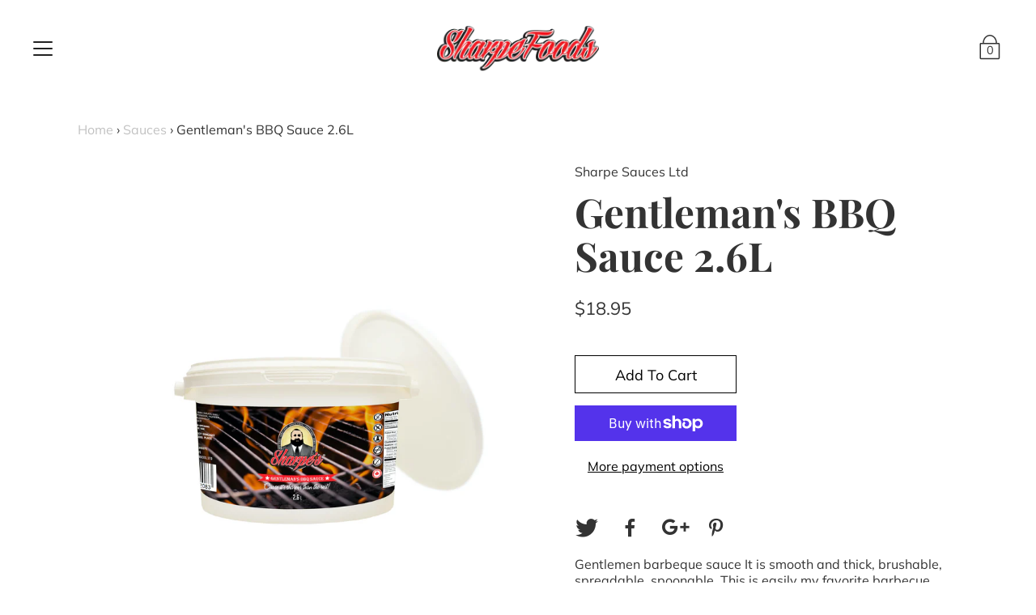

--- FILE ---
content_type: text/html; charset=utf-8
request_url: https://sharpefoods.ca/products/gentlemans-bbq-sauce-2-6l
body_size: 23472
content:
<!DOCTYPE html>
<!--[if IE 9 ]><html class="ie9 no-js"><![endif]-->
<!--[if (gt IE 9)|!(IE)]><!--><html class="no-js"><!--<![endif]-->
<!--[if IE]><!--><html class="ie"><!--<![endif]-->

<head>
  <meta charset="utf-8" />

  
  
  <!--[if IE]><meta http-equiv='X-UA-Compatible' content='IE=edge,chrome=1' /><![endif]-->
  <link rel="canonical" href="https://sharpefoods.ca/products/gentlemans-bbq-sauce-2-6l" />
  <meta name="viewport" content="width=device-width, initial-scale=1, minimum-scale=1.0, maximum-scale=1.0, user-scalable=no" />
  <!-- /snippets/social-meta-tags.liquid -->



  <meta property="og:type" content="product">
  <meta property="og:title" content="Gentleman&#39;s BBQ Sauce 2.6L">
  
    <meta property="og:image" content="http://sharpefoods.ca/cdn/shop/products/Gentlemans-BBQResize_grande.jpg?v=1617293544">
    <meta property="og:image:secure_url" content="https://sharpefoods.ca/cdn/shop/products/Gentlemans-BBQResize_grande.jpg?v=1617293544">
  
  <meta property="og:description" content="Gentlemen barbeque sauce It is smooth and thick, brushable, spreadable, spoonable. This is easily my favorite barbecue sauce right now for everything from dunking fried chicken to dolloping on hamburgers to brushing on chicken at the tail end of grilling.">
  <meta property="og:price:amount" content="18.95">
  <meta property="og:price:currency" content="CAD">


  <meta property="og:url" content="https://sharpefoods.ca/products/gentlemans-bbq-sauce-2-6l">

<meta property="og:site_name" content="Sharpe Sauces Ltd">




  <meta name="twitter:card" content="summary">


  <meta name="twitter:title" content="Gentleman&#39;s BBQ Sauce 2.6L">
  <meta name="twitter:description" content="Gentlemen barbeque sauce It is smooth and thick, brushable, spreadable, spoonable. This is easily my favorite barbecue sauce right now fo...">
  <meta name="twitter:image" content="https://sharpefoods.ca/cdn/shop/products/Gentlemans-BBQResize_grande.jpg?v=1617293544">
  <meta name="twitter:image:width" content="600">
  <meta name="twitter:image:height" content="600">



  <link href="//sharpefoods.ca/cdn/shop/t/2/assets/style.scss.css?v=122499298580412629811759417583" rel="stylesheet" type="text/css" media="all" />
  <link href="//sharpefoods.ca/cdn/shop/t/2/assets/custom.css?v=171113573896592054741752555094" rel="stylesheet" type="text/css" media="all" />

  <!-- SCRIPTS -->
  <script src="//sharpefoods.ca/cdn/shop/t/2/assets/modernizr.min.js?v=121134517573345565831555447033" type="text/javascript"></script>
  <script src="//sharpefoods.ca/cdn/shop/t/2/assets/respond.min.js?v=93990193852539669651555447033" type="text/javascript"></script>
  <script src="//sharpefoods.ca/cdn/shopifycloud/storefront/assets/themes_support/shopify_common-5f594365.js" type="text/javascript"></script>
  
  <!-- JQUERY -->
  <script src="https://ajax.googleapis.com/ajax/libs/jquery/1.11.3/jquery.min.js" type="text/javascript"></script>
  <!-- jQuery Dependent -->
  <script src="//sharpefoods.ca/cdn/shopifycloud/storefront/assets/themes_support/api.jquery-7ab1a3a4.js" type="text/javascript"></script>
  <script>window.lazySizesConfig = window.lazySizesConfig || {};</script>
  <script src="//sharpefoods.ca/cdn/shop/t/2/assets/lazysizes.js?v=62480953726719776521555447032" async=""></script>
  <script src="//sharpefoods.ca/cdn/shop/t/2/assets/handlebars.min.js?v=19896317728810226151555447030" type="text/javascript"></script>
  <script src="//sharpefoods.ca/cdn/shop/t/2/assets/valencia.js?v=181391277557271274361555447034" type="text/javascript"></script>
  <script>window.performance && window.performance.mark && window.performance.mark('shopify.content_for_header.start');</script><meta id="shopify-digital-wallet" name="shopify-digital-wallet" content="/5018058823/digital_wallets/dialog">
<meta name="shopify-checkout-api-token" content="2983742fc84425dc83dbc839504d79ff">
<meta id="in-context-paypal-metadata" data-shop-id="5018058823" data-venmo-supported="false" data-environment="production" data-locale="en_US" data-paypal-v4="true" data-currency="CAD">
<link rel="alternate" type="application/json+oembed" href="https://sharpefoods.ca/products/gentlemans-bbq-sauce-2-6l.oembed">
<script async="async" src="/checkouts/internal/preloads.js?locale=en-CA"></script>
<link rel="preconnect" href="https://shop.app" crossorigin="anonymous">
<script async="async" src="https://shop.app/checkouts/internal/preloads.js?locale=en-CA&shop_id=5018058823" crossorigin="anonymous"></script>
<script id="apple-pay-shop-capabilities" type="application/json">{"shopId":5018058823,"countryCode":"CA","currencyCode":"CAD","merchantCapabilities":["supports3DS"],"merchantId":"gid:\/\/shopify\/Shop\/5018058823","merchantName":"Sharpe Sauces Ltd","requiredBillingContactFields":["postalAddress","email"],"requiredShippingContactFields":["postalAddress","email"],"shippingType":"shipping","supportedNetworks":["visa","masterCard","amex","discover","interac","jcb"],"total":{"type":"pending","label":"Sharpe Sauces Ltd","amount":"1.00"},"shopifyPaymentsEnabled":true,"supportsSubscriptions":true}</script>
<script id="shopify-features" type="application/json">{"accessToken":"2983742fc84425dc83dbc839504d79ff","betas":["rich-media-storefront-analytics"],"domain":"sharpefoods.ca","predictiveSearch":true,"shopId":5018058823,"locale":"en"}</script>
<script>var Shopify = Shopify || {};
Shopify.shop = "sharpe-sauces-ltd.myshopify.com";
Shopify.locale = "en";
Shopify.currency = {"active":"CAD","rate":"1.0"};
Shopify.country = "CA";
Shopify.theme = {"name":"Modular","id":39916666951,"schema_name":"Modular","schema_version":"1.2.7","theme_store_id":849,"role":"main"};
Shopify.theme.handle = "null";
Shopify.theme.style = {"id":null,"handle":null};
Shopify.cdnHost = "sharpefoods.ca/cdn";
Shopify.routes = Shopify.routes || {};
Shopify.routes.root = "/";</script>
<script type="module">!function(o){(o.Shopify=o.Shopify||{}).modules=!0}(window);</script>
<script>!function(o){function n(){var o=[];function n(){o.push(Array.prototype.slice.apply(arguments))}return n.q=o,n}var t=o.Shopify=o.Shopify||{};t.loadFeatures=n(),t.autoloadFeatures=n()}(window);</script>
<script>
  window.ShopifyPay = window.ShopifyPay || {};
  window.ShopifyPay.apiHost = "shop.app\/pay";
  window.ShopifyPay.redirectState = null;
</script>
<script id="shop-js-analytics" type="application/json">{"pageType":"product"}</script>
<script defer="defer" async type="module" src="//sharpefoods.ca/cdn/shopifycloud/shop-js/modules/v2/client.init-shop-cart-sync_BT-GjEfc.en.esm.js"></script>
<script defer="defer" async type="module" src="//sharpefoods.ca/cdn/shopifycloud/shop-js/modules/v2/chunk.common_D58fp_Oc.esm.js"></script>
<script defer="defer" async type="module" src="//sharpefoods.ca/cdn/shopifycloud/shop-js/modules/v2/chunk.modal_xMitdFEc.esm.js"></script>
<script type="module">
  await import("//sharpefoods.ca/cdn/shopifycloud/shop-js/modules/v2/client.init-shop-cart-sync_BT-GjEfc.en.esm.js");
await import("//sharpefoods.ca/cdn/shopifycloud/shop-js/modules/v2/chunk.common_D58fp_Oc.esm.js");
await import("//sharpefoods.ca/cdn/shopifycloud/shop-js/modules/v2/chunk.modal_xMitdFEc.esm.js");

  window.Shopify.SignInWithShop?.initShopCartSync?.({"fedCMEnabled":true,"windoidEnabled":true});

</script>
<script>
  window.Shopify = window.Shopify || {};
  if (!window.Shopify.featureAssets) window.Shopify.featureAssets = {};
  window.Shopify.featureAssets['shop-js'] = {"shop-cart-sync":["modules/v2/client.shop-cart-sync_DZOKe7Ll.en.esm.js","modules/v2/chunk.common_D58fp_Oc.esm.js","modules/v2/chunk.modal_xMitdFEc.esm.js"],"init-fed-cm":["modules/v2/client.init-fed-cm_B6oLuCjv.en.esm.js","modules/v2/chunk.common_D58fp_Oc.esm.js","modules/v2/chunk.modal_xMitdFEc.esm.js"],"shop-cash-offers":["modules/v2/client.shop-cash-offers_D2sdYoxE.en.esm.js","modules/v2/chunk.common_D58fp_Oc.esm.js","modules/v2/chunk.modal_xMitdFEc.esm.js"],"shop-login-button":["modules/v2/client.shop-login-button_QeVjl5Y3.en.esm.js","modules/v2/chunk.common_D58fp_Oc.esm.js","modules/v2/chunk.modal_xMitdFEc.esm.js"],"pay-button":["modules/v2/client.pay-button_DXTOsIq6.en.esm.js","modules/v2/chunk.common_D58fp_Oc.esm.js","modules/v2/chunk.modal_xMitdFEc.esm.js"],"shop-button":["modules/v2/client.shop-button_DQZHx9pm.en.esm.js","modules/v2/chunk.common_D58fp_Oc.esm.js","modules/v2/chunk.modal_xMitdFEc.esm.js"],"avatar":["modules/v2/client.avatar_BTnouDA3.en.esm.js"],"init-windoid":["modules/v2/client.init-windoid_CR1B-cfM.en.esm.js","modules/v2/chunk.common_D58fp_Oc.esm.js","modules/v2/chunk.modal_xMitdFEc.esm.js"],"init-shop-for-new-customer-accounts":["modules/v2/client.init-shop-for-new-customer-accounts_C_vY_xzh.en.esm.js","modules/v2/client.shop-login-button_QeVjl5Y3.en.esm.js","modules/v2/chunk.common_D58fp_Oc.esm.js","modules/v2/chunk.modal_xMitdFEc.esm.js"],"init-shop-email-lookup-coordinator":["modules/v2/client.init-shop-email-lookup-coordinator_BI7n9ZSv.en.esm.js","modules/v2/chunk.common_D58fp_Oc.esm.js","modules/v2/chunk.modal_xMitdFEc.esm.js"],"init-shop-cart-sync":["modules/v2/client.init-shop-cart-sync_BT-GjEfc.en.esm.js","modules/v2/chunk.common_D58fp_Oc.esm.js","modules/v2/chunk.modal_xMitdFEc.esm.js"],"shop-toast-manager":["modules/v2/client.shop-toast-manager_DiYdP3xc.en.esm.js","modules/v2/chunk.common_D58fp_Oc.esm.js","modules/v2/chunk.modal_xMitdFEc.esm.js"],"init-customer-accounts":["modules/v2/client.init-customer-accounts_D9ZNqS-Q.en.esm.js","modules/v2/client.shop-login-button_QeVjl5Y3.en.esm.js","modules/v2/chunk.common_D58fp_Oc.esm.js","modules/v2/chunk.modal_xMitdFEc.esm.js"],"init-customer-accounts-sign-up":["modules/v2/client.init-customer-accounts-sign-up_iGw4briv.en.esm.js","modules/v2/client.shop-login-button_QeVjl5Y3.en.esm.js","modules/v2/chunk.common_D58fp_Oc.esm.js","modules/v2/chunk.modal_xMitdFEc.esm.js"],"shop-follow-button":["modules/v2/client.shop-follow-button_CqMgW2wH.en.esm.js","modules/v2/chunk.common_D58fp_Oc.esm.js","modules/v2/chunk.modal_xMitdFEc.esm.js"],"checkout-modal":["modules/v2/client.checkout-modal_xHeaAweL.en.esm.js","modules/v2/chunk.common_D58fp_Oc.esm.js","modules/v2/chunk.modal_xMitdFEc.esm.js"],"shop-login":["modules/v2/client.shop-login_D91U-Q7h.en.esm.js","modules/v2/chunk.common_D58fp_Oc.esm.js","modules/v2/chunk.modal_xMitdFEc.esm.js"],"lead-capture":["modules/v2/client.lead-capture_BJmE1dJe.en.esm.js","modules/v2/chunk.common_D58fp_Oc.esm.js","modules/v2/chunk.modal_xMitdFEc.esm.js"],"payment-terms":["modules/v2/client.payment-terms_Ci9AEqFq.en.esm.js","modules/v2/chunk.common_D58fp_Oc.esm.js","modules/v2/chunk.modal_xMitdFEc.esm.js"]};
</script>
<script id="__st">var __st={"a":5018058823,"offset":-18000,"reqid":"cc796f7a-69e7-4355-9d04-a07387468111-1769039414","pageurl":"sharpefoods.ca\/products\/gentlemans-bbq-sauce-2-6l","u":"0d7230ff26d1","p":"product","rtyp":"product","rid":6601469526207};</script>
<script>window.ShopifyPaypalV4VisibilityTracking = true;</script>
<script id="captcha-bootstrap">!function(){'use strict';const t='contact',e='account',n='new_comment',o=[[t,t],['blogs',n],['comments',n],[t,'customer']],c=[[e,'customer_login'],[e,'guest_login'],[e,'recover_customer_password'],[e,'create_customer']],r=t=>t.map((([t,e])=>`form[action*='/${t}']:not([data-nocaptcha='true']) input[name='form_type'][value='${e}']`)).join(','),a=t=>()=>t?[...document.querySelectorAll(t)].map((t=>t.form)):[];function s(){const t=[...o],e=r(t);return a(e)}const i='password',u='form_key',d=['recaptcha-v3-token','g-recaptcha-response','h-captcha-response',i],f=()=>{try{return window.sessionStorage}catch{return}},m='__shopify_v',_=t=>t.elements[u];function p(t,e,n=!1){try{const o=window.sessionStorage,c=JSON.parse(o.getItem(e)),{data:r}=function(t){const{data:e,action:n}=t;return t[m]||n?{data:e,action:n}:{data:t,action:n}}(c);for(const[e,n]of Object.entries(r))t.elements[e]&&(t.elements[e].value=n);n&&o.removeItem(e)}catch(o){console.error('form repopulation failed',{error:o})}}const l='form_type',E='cptcha';function T(t){t.dataset[E]=!0}const w=window,h=w.document,L='Shopify',v='ce_forms',y='captcha';let A=!1;((t,e)=>{const n=(g='f06e6c50-85a8-45c8-87d0-21a2b65856fe',I='https://cdn.shopify.com/shopifycloud/storefront-forms-hcaptcha/ce_storefront_forms_captcha_hcaptcha.v1.5.2.iife.js',D={infoText:'Protected by hCaptcha',privacyText:'Privacy',termsText:'Terms'},(t,e,n)=>{const o=w[L][v],c=o.bindForm;if(c)return c(t,g,e,D).then(n);var r;o.q.push([[t,g,e,D],n]),r=I,A||(h.body.append(Object.assign(h.createElement('script'),{id:'captcha-provider',async:!0,src:r})),A=!0)});var g,I,D;w[L]=w[L]||{},w[L][v]=w[L][v]||{},w[L][v].q=[],w[L][y]=w[L][y]||{},w[L][y].protect=function(t,e){n(t,void 0,e),T(t)},Object.freeze(w[L][y]),function(t,e,n,w,h,L){const[v,y,A,g]=function(t,e,n){const i=e?o:[],u=t?c:[],d=[...i,...u],f=r(d),m=r(i),_=r(d.filter((([t,e])=>n.includes(e))));return[a(f),a(m),a(_),s()]}(w,h,L),I=t=>{const e=t.target;return e instanceof HTMLFormElement?e:e&&e.form},D=t=>v().includes(t);t.addEventListener('submit',(t=>{const e=I(t);if(!e)return;const n=D(e)&&!e.dataset.hcaptchaBound&&!e.dataset.recaptchaBound,o=_(e),c=g().includes(e)&&(!o||!o.value);(n||c)&&t.preventDefault(),c&&!n&&(function(t){try{if(!f())return;!function(t){const e=f();if(!e)return;const n=_(t);if(!n)return;const o=n.value;o&&e.removeItem(o)}(t);const e=Array.from(Array(32),(()=>Math.random().toString(36)[2])).join('');!function(t,e){_(t)||t.append(Object.assign(document.createElement('input'),{type:'hidden',name:u})),t.elements[u].value=e}(t,e),function(t,e){const n=f();if(!n)return;const o=[...t.querySelectorAll(`input[type='${i}']`)].map((({name:t})=>t)),c=[...d,...o],r={};for(const[a,s]of new FormData(t).entries())c.includes(a)||(r[a]=s);n.setItem(e,JSON.stringify({[m]:1,action:t.action,data:r}))}(t,e)}catch(e){console.error('failed to persist form',e)}}(e),e.submit())}));const S=(t,e)=>{t&&!t.dataset[E]&&(n(t,e.some((e=>e===t))),T(t))};for(const o of['focusin','change'])t.addEventListener(o,(t=>{const e=I(t);D(e)&&S(e,y())}));const B=e.get('form_key'),M=e.get(l),P=B&&M;t.addEventListener('DOMContentLoaded',(()=>{const t=y();if(P)for(const e of t)e.elements[l].value===M&&p(e,B);[...new Set([...A(),...v().filter((t=>'true'===t.dataset.shopifyCaptcha))])].forEach((e=>S(e,t)))}))}(h,new URLSearchParams(w.location.search),n,t,e,['guest_login'])})(!0,!0)}();</script>
<script integrity="sha256-4kQ18oKyAcykRKYeNunJcIwy7WH5gtpwJnB7kiuLZ1E=" data-source-attribution="shopify.loadfeatures" defer="defer" src="//sharpefoods.ca/cdn/shopifycloud/storefront/assets/storefront/load_feature-a0a9edcb.js" crossorigin="anonymous"></script>
<script crossorigin="anonymous" defer="defer" src="//sharpefoods.ca/cdn/shopifycloud/storefront/assets/shopify_pay/storefront-65b4c6d7.js?v=20250812"></script>
<script data-source-attribution="shopify.dynamic_checkout.dynamic.init">var Shopify=Shopify||{};Shopify.PaymentButton=Shopify.PaymentButton||{isStorefrontPortableWallets:!0,init:function(){window.Shopify.PaymentButton.init=function(){};var t=document.createElement("script");t.src="https://sharpefoods.ca/cdn/shopifycloud/portable-wallets/latest/portable-wallets.en.js",t.type="module",document.head.appendChild(t)}};
</script>
<script data-source-attribution="shopify.dynamic_checkout.buyer_consent">
  function portableWalletsHideBuyerConsent(e){var t=document.getElementById("shopify-buyer-consent"),n=document.getElementById("shopify-subscription-policy-button");t&&n&&(t.classList.add("hidden"),t.setAttribute("aria-hidden","true"),n.removeEventListener("click",e))}function portableWalletsShowBuyerConsent(e){var t=document.getElementById("shopify-buyer-consent"),n=document.getElementById("shopify-subscription-policy-button");t&&n&&(t.classList.remove("hidden"),t.removeAttribute("aria-hidden"),n.addEventListener("click",e))}window.Shopify?.PaymentButton&&(window.Shopify.PaymentButton.hideBuyerConsent=portableWalletsHideBuyerConsent,window.Shopify.PaymentButton.showBuyerConsent=portableWalletsShowBuyerConsent);
</script>
<script>
  function portableWalletsCleanup(e){e&&e.src&&console.error("Failed to load portable wallets script "+e.src);var t=document.querySelectorAll("shopify-accelerated-checkout .shopify-payment-button__skeleton, shopify-accelerated-checkout-cart .wallet-cart-button__skeleton"),e=document.getElementById("shopify-buyer-consent");for(let e=0;e<t.length;e++)t[e].remove();e&&e.remove()}function portableWalletsNotLoadedAsModule(e){e instanceof ErrorEvent&&"string"==typeof e.message&&e.message.includes("import.meta")&&"string"==typeof e.filename&&e.filename.includes("portable-wallets")&&(window.removeEventListener("error",portableWalletsNotLoadedAsModule),window.Shopify.PaymentButton.failedToLoad=e,"loading"===document.readyState?document.addEventListener("DOMContentLoaded",window.Shopify.PaymentButton.init):window.Shopify.PaymentButton.init())}window.addEventListener("error",portableWalletsNotLoadedAsModule);
</script>

<script type="module" src="https://sharpefoods.ca/cdn/shopifycloud/portable-wallets/latest/portable-wallets.en.js" onError="portableWalletsCleanup(this)" crossorigin="anonymous"></script>
<script nomodule>
  document.addEventListener("DOMContentLoaded", portableWalletsCleanup);
</script>

<link id="shopify-accelerated-checkout-styles" rel="stylesheet" media="screen" href="https://sharpefoods.ca/cdn/shopifycloud/portable-wallets/latest/accelerated-checkout-backwards-compat.css" crossorigin="anonymous">
<style id="shopify-accelerated-checkout-cart">
        #shopify-buyer-consent {
  margin-top: 1em;
  display: inline-block;
  width: 100%;
}

#shopify-buyer-consent.hidden {
  display: none;
}

#shopify-subscription-policy-button {
  background: none;
  border: none;
  padding: 0;
  text-decoration: underline;
  font-size: inherit;
  cursor: pointer;
}

#shopify-subscription-policy-button::before {
  box-shadow: none;
}

      </style>

<script>window.performance && window.performance.mark && window.performance.mark('shopify.content_for_header.end');</script>

  <title>
  Gentleman&#39;s BBQ Sauce 2.6L &ndash; Sharpe Sauces Ltd
  </title>

<!-- BEGIN app block: shopify://apps/hulk-form-builder/blocks/app-embed/b6b8dd14-356b-4725-a4ed-77232212b3c3 --><!-- BEGIN app snippet: hulkapps-formbuilder-theme-ext --><script type="text/javascript">
  
  if (typeof window.formbuilder_customer != "object") {
        window.formbuilder_customer = {}
  }

  window.hulkFormBuilder = {
    form_data: {},
    shop_data: {"shop_jQ8mdEwDYXVMq_q9XETnEw":{"shop_uuid":"jQ8mdEwDYXVMq_q9XETnEw","shop_timezone":"America\/Toronto","shop_id":121136,"shop_is_after_submit_enabled":false,"shop_shopify_plan":"basic","shop_shopify_domain":"sharpe-sauces-ltd.myshopify.com","shop_created_at":"2024-11-14T06:24:33.403-06:00","is_skip_metafield":false,"shop_deleted":false,"shop_disabled":false}},
    settings_data: {"shop_settings":{"shop_customise_msgs":[],"default_customise_msgs":{"is_required":"is required","thank_you":"Thank you! The form was submitted successfully.","processing":"Processing...","valid_data":"Please provide valid data","valid_email":"Provide valid email format","valid_tags":"HTML Tags are not allowed","valid_phone":"Provide valid phone number","valid_captcha":"Please provide valid captcha response","valid_url":"Provide valid URL","only_number_alloud":"Provide valid number in","number_less":"must be less than","number_more":"must be more than","image_must_less":"Image must be less than 20MB","image_number":"Images allowed","image_extension":"Invalid extension! Please provide image file","error_image_upload":"Error in image upload. Please try again.","error_file_upload":"Error in file upload. Please try again.","your_response":"Your response","error_form_submit":"Error occur.Please try again after sometime.","email_submitted":"Form with this email is already submitted","invalid_email_by_zerobounce":"The email address you entered appears to be invalid. Please check it and try again.","download_file":"Download file","card_details_invalid":"Your card details are invalid","card_details":"Card details","please_enter_card_details":"Please enter card details","card_number":"Card number","exp_mm":"Exp MM","exp_yy":"Exp YY","crd_cvc":"CVV","payment_value":"Payment amount","please_enter_payment_amount":"Please enter payment amount","address1":"Address line 1","address2":"Address line 2","city":"City","province":"Province","zipcode":"Zip code","country":"Country","blocked_domain":"This form does not accept addresses from","file_must_less":"File must be less than 20MB","file_extension":"Invalid extension! Please provide file","only_file_number_alloud":"files allowed","previous":"Previous","next":"Next","must_have_a_input":"Please enter at least one field.","please_enter_required_data":"Please enter required data","atleast_one_special_char":"Include at least one special character","atleast_one_lowercase_char":"Include at least one lowercase character","atleast_one_uppercase_char":"Include at least one uppercase character","atleast_one_number":"Include at least one number","must_have_8_chars":"Must have 8 characters long","be_between_8_and_12_chars":"Be between 8 and 12 characters long","please_select":"Please Select","phone_submitted":"Form with this phone number is already submitted","user_res_parse_error":"Error while submitting the form","valid_same_values":"values must be same","product_choice_clear_selection":"Clear Selection","picture_choice_clear_selection":"Clear Selection","remove_all_for_file_image_upload":"Remove All","invalid_file_type_for_image_upload":"You can't upload files of this type.","invalid_file_type_for_signature_upload":"You can't upload files of this type.","max_files_exceeded_for_file_upload":"You can not upload any more files.","max_files_exceeded_for_image_upload":"You can not upload any more files.","file_already_exist":"File already uploaded","max_limit_exceed":"You have added the maximum number of text fields.","cancel_upload_for_file_upload":"Cancel upload","cancel_upload_for_image_upload":"Cancel upload","cancel_upload_for_signature_upload":"Cancel upload"},"shop_blocked_domains":[]}},
    features_data: {"shop_plan_features":{"shop_plan_features":["unlimited-forms","full-design-customization","export-form-submissions","multiple-recipients-for-form-submissions","multiple-admin-notifications","enable-captcha","unlimited-file-uploads","save-submitted-form-data","set-auto-response-message","conditional-logic","form-banner","save-as-draft-facility","include-user-response-in-admin-email","disable-form-submission","file-upload"]}},
    shop: null,
    shop_id: null,
    plan_features: null,
    validateDoubleQuotes: false,
    assets: {
      extraFunctions: "https://cdn.shopify.com/extensions/019bb5ee-ec40-7527-955d-c1b8751eb060/form-builder-by-hulkapps-50/assets/extra-functions.js",
      extraStyles: "https://cdn.shopify.com/extensions/019bb5ee-ec40-7527-955d-c1b8751eb060/form-builder-by-hulkapps-50/assets/extra-styles.css",
      bootstrapStyles: "https://cdn.shopify.com/extensions/019bb5ee-ec40-7527-955d-c1b8751eb060/form-builder-by-hulkapps-50/assets/theme-app-extension-bootstrap.css"
    },
    translations: {
      htmlTagNotAllowed: "HTML Tags are not allowed",
      sqlQueryNotAllowed: "SQL Queries are not allowed",
      doubleQuoteNotAllowed: "Double quotes are not allowed",
      vorwerkHttpWwwNotAllowed: "The words \u0026#39;http\u0026#39; and \u0026#39;www\u0026#39; are not allowed. Please remove them and try again.",
      maxTextFieldsReached: "You have added the maximum number of text fields.",
      avoidNegativeWords: "Avoid negative words: Don\u0026#39;t use negative words in your contact message.",
      customDesignOnly: "This form is for custom designs requests. For general inquiries please contact our team at info@stagheaddesigns.com",
      zerobounceApiErrorMsg: "We couldn\u0026#39;t verify your email due to a technical issue. Please try again later.",
    }

  }

  

  window.FbThemeAppExtSettingsHash = {}
  
</script><!-- END app snippet --><!-- END app block --><script src="https://cdn.shopify.com/extensions/019bb5ee-ec40-7527-955d-c1b8751eb060/form-builder-by-hulkapps-50/assets/form-builder-script.js" type="text/javascript" defer="defer"></script>
<link href="https://monorail-edge.shopifysvc.com" rel="dns-prefetch">
<script>(function(){if ("sendBeacon" in navigator && "performance" in window) {try {var session_token_from_headers = performance.getEntriesByType('navigation')[0].serverTiming.find(x => x.name == '_s').description;} catch {var session_token_from_headers = undefined;}var session_cookie_matches = document.cookie.match(/_shopify_s=([^;]*)/);var session_token_from_cookie = session_cookie_matches && session_cookie_matches.length === 2 ? session_cookie_matches[1] : "";var session_token = session_token_from_headers || session_token_from_cookie || "";function handle_abandonment_event(e) {var entries = performance.getEntries().filter(function(entry) {return /monorail-edge.shopifysvc.com/.test(entry.name);});if (!window.abandonment_tracked && entries.length === 0) {window.abandonment_tracked = true;var currentMs = Date.now();var navigation_start = performance.timing.navigationStart;var payload = {shop_id: 5018058823,url: window.location.href,navigation_start,duration: currentMs - navigation_start,session_token,page_type: "product"};window.navigator.sendBeacon("https://monorail-edge.shopifysvc.com/v1/produce", JSON.stringify({schema_id: "online_store_buyer_site_abandonment/1.1",payload: payload,metadata: {event_created_at_ms: currentMs,event_sent_at_ms: currentMs}}));}}window.addEventListener('pagehide', handle_abandonment_event);}}());</script>
<script id="web-pixels-manager-setup">(function e(e,d,r,n,o){if(void 0===o&&(o={}),!Boolean(null===(a=null===(i=window.Shopify)||void 0===i?void 0:i.analytics)||void 0===a?void 0:a.replayQueue)){var i,a;window.Shopify=window.Shopify||{};var t=window.Shopify;t.analytics=t.analytics||{};var s=t.analytics;s.replayQueue=[],s.publish=function(e,d,r){return s.replayQueue.push([e,d,r]),!0};try{self.performance.mark("wpm:start")}catch(e){}var l=function(){var e={modern:/Edge?\/(1{2}[4-9]|1[2-9]\d|[2-9]\d{2}|\d{4,})\.\d+(\.\d+|)|Firefox\/(1{2}[4-9]|1[2-9]\d|[2-9]\d{2}|\d{4,})\.\d+(\.\d+|)|Chrom(ium|e)\/(9{2}|\d{3,})\.\d+(\.\d+|)|(Maci|X1{2}).+ Version\/(15\.\d+|(1[6-9]|[2-9]\d|\d{3,})\.\d+)([,.]\d+|)( \(\w+\)|)( Mobile\/\w+|) Safari\/|Chrome.+OPR\/(9{2}|\d{3,})\.\d+\.\d+|(CPU[ +]OS|iPhone[ +]OS|CPU[ +]iPhone|CPU IPhone OS|CPU iPad OS)[ +]+(15[._]\d+|(1[6-9]|[2-9]\d|\d{3,})[._]\d+)([._]\d+|)|Android:?[ /-](13[3-9]|1[4-9]\d|[2-9]\d{2}|\d{4,})(\.\d+|)(\.\d+|)|Android.+Firefox\/(13[5-9]|1[4-9]\d|[2-9]\d{2}|\d{4,})\.\d+(\.\d+|)|Android.+Chrom(ium|e)\/(13[3-9]|1[4-9]\d|[2-9]\d{2}|\d{4,})\.\d+(\.\d+|)|SamsungBrowser\/([2-9]\d|\d{3,})\.\d+/,legacy:/Edge?\/(1[6-9]|[2-9]\d|\d{3,})\.\d+(\.\d+|)|Firefox\/(5[4-9]|[6-9]\d|\d{3,})\.\d+(\.\d+|)|Chrom(ium|e)\/(5[1-9]|[6-9]\d|\d{3,})\.\d+(\.\d+|)([\d.]+$|.*Safari\/(?![\d.]+ Edge\/[\d.]+$))|(Maci|X1{2}).+ Version\/(10\.\d+|(1[1-9]|[2-9]\d|\d{3,})\.\d+)([,.]\d+|)( \(\w+\)|)( Mobile\/\w+|) Safari\/|Chrome.+OPR\/(3[89]|[4-9]\d|\d{3,})\.\d+\.\d+|(CPU[ +]OS|iPhone[ +]OS|CPU[ +]iPhone|CPU IPhone OS|CPU iPad OS)[ +]+(10[._]\d+|(1[1-9]|[2-9]\d|\d{3,})[._]\d+)([._]\d+|)|Android:?[ /-](13[3-9]|1[4-9]\d|[2-9]\d{2}|\d{4,})(\.\d+|)(\.\d+|)|Mobile Safari.+OPR\/([89]\d|\d{3,})\.\d+\.\d+|Android.+Firefox\/(13[5-9]|1[4-9]\d|[2-9]\d{2}|\d{4,})\.\d+(\.\d+|)|Android.+Chrom(ium|e)\/(13[3-9]|1[4-9]\d|[2-9]\d{2}|\d{4,})\.\d+(\.\d+|)|Android.+(UC? ?Browser|UCWEB|U3)[ /]?(15\.([5-9]|\d{2,})|(1[6-9]|[2-9]\d|\d{3,})\.\d+)\.\d+|SamsungBrowser\/(5\.\d+|([6-9]|\d{2,})\.\d+)|Android.+MQ{2}Browser\/(14(\.(9|\d{2,})|)|(1[5-9]|[2-9]\d|\d{3,})(\.\d+|))(\.\d+|)|K[Aa][Ii]OS\/(3\.\d+|([4-9]|\d{2,})\.\d+)(\.\d+|)/},d=e.modern,r=e.legacy,n=navigator.userAgent;return n.match(d)?"modern":n.match(r)?"legacy":"unknown"}(),u="modern"===l?"modern":"legacy",c=(null!=n?n:{modern:"",legacy:""})[u],f=function(e){return[e.baseUrl,"/wpm","/b",e.hashVersion,"modern"===e.buildTarget?"m":"l",".js"].join("")}({baseUrl:d,hashVersion:r,buildTarget:u}),m=function(e){var d=e.version,r=e.bundleTarget,n=e.surface,o=e.pageUrl,i=e.monorailEndpoint;return{emit:function(e){var a=e.status,t=e.errorMsg,s=(new Date).getTime(),l=JSON.stringify({metadata:{event_sent_at_ms:s},events:[{schema_id:"web_pixels_manager_load/3.1",payload:{version:d,bundle_target:r,page_url:o,status:a,surface:n,error_msg:t},metadata:{event_created_at_ms:s}}]});if(!i)return console&&console.warn&&console.warn("[Web Pixels Manager] No Monorail endpoint provided, skipping logging."),!1;try{return self.navigator.sendBeacon.bind(self.navigator)(i,l)}catch(e){}var u=new XMLHttpRequest;try{return u.open("POST",i,!0),u.setRequestHeader("Content-Type","text/plain"),u.send(l),!0}catch(e){return console&&console.warn&&console.warn("[Web Pixels Manager] Got an unhandled error while logging to Monorail."),!1}}}}({version:r,bundleTarget:l,surface:e.surface,pageUrl:self.location.href,monorailEndpoint:e.monorailEndpoint});try{o.browserTarget=l,function(e){var d=e.src,r=e.async,n=void 0===r||r,o=e.onload,i=e.onerror,a=e.sri,t=e.scriptDataAttributes,s=void 0===t?{}:t,l=document.createElement("script"),u=document.querySelector("head"),c=document.querySelector("body");if(l.async=n,l.src=d,a&&(l.integrity=a,l.crossOrigin="anonymous"),s)for(var f in s)if(Object.prototype.hasOwnProperty.call(s,f))try{l.dataset[f]=s[f]}catch(e){}if(o&&l.addEventListener("load",o),i&&l.addEventListener("error",i),u)u.appendChild(l);else{if(!c)throw new Error("Did not find a head or body element to append the script");c.appendChild(l)}}({src:f,async:!0,onload:function(){if(!function(){var e,d;return Boolean(null===(d=null===(e=window.Shopify)||void 0===e?void 0:e.analytics)||void 0===d?void 0:d.initialized)}()){var d=window.webPixelsManager.init(e)||void 0;if(d){var r=window.Shopify.analytics;r.replayQueue.forEach((function(e){var r=e[0],n=e[1],o=e[2];d.publishCustomEvent(r,n,o)})),r.replayQueue=[],r.publish=d.publishCustomEvent,r.visitor=d.visitor,r.initialized=!0}}},onerror:function(){return m.emit({status:"failed",errorMsg:"".concat(f," has failed to load")})},sri:function(e){var d=/^sha384-[A-Za-z0-9+/=]+$/;return"string"==typeof e&&d.test(e)}(c)?c:"",scriptDataAttributes:o}),m.emit({status:"loading"})}catch(e){m.emit({status:"failed",errorMsg:(null==e?void 0:e.message)||"Unknown error"})}}})({shopId: 5018058823,storefrontBaseUrl: "https://sharpefoods.ca",extensionsBaseUrl: "https://extensions.shopifycdn.com/cdn/shopifycloud/web-pixels-manager",monorailEndpoint: "https://monorail-edge.shopifysvc.com/unstable/produce_batch",surface: "storefront-renderer",enabledBetaFlags: ["2dca8a86"],webPixelsConfigList: [{"id":"shopify-app-pixel","configuration":"{}","eventPayloadVersion":"v1","runtimeContext":"STRICT","scriptVersion":"0450","apiClientId":"shopify-pixel","type":"APP","privacyPurposes":["ANALYTICS","MARKETING"]},{"id":"shopify-custom-pixel","eventPayloadVersion":"v1","runtimeContext":"LAX","scriptVersion":"0450","apiClientId":"shopify-pixel","type":"CUSTOM","privacyPurposes":["ANALYTICS","MARKETING"]}],isMerchantRequest: false,initData: {"shop":{"name":"Sharpe Sauces Ltd","paymentSettings":{"currencyCode":"CAD"},"myshopifyDomain":"sharpe-sauces-ltd.myshopify.com","countryCode":"CA","storefrontUrl":"https:\/\/sharpefoods.ca"},"customer":null,"cart":null,"checkout":null,"productVariants":[{"price":{"amount":18.95,"currencyCode":"CAD"},"product":{"title":"Gentleman's BBQ Sauce 2.6L","vendor":"Sharpe Sauces Ltd","id":"6601469526207","untranslatedTitle":"Gentleman's BBQ Sauce 2.6L","url":"\/products\/gentlemans-bbq-sauce-2-6l","type":""},"id":"39506112086207","image":{"src":"\/\/sharpefoods.ca\/cdn\/shop\/products\/Gentlemans-BBQResize.jpg?v=1617293544"},"sku":"","title":"Default Title","untranslatedTitle":"Default Title"}],"purchasingCompany":null},},"https://sharpefoods.ca/cdn","fcfee988w5aeb613cpc8e4bc33m6693e112",{"modern":"","legacy":""},{"shopId":"5018058823","storefrontBaseUrl":"https:\/\/sharpefoods.ca","extensionBaseUrl":"https:\/\/extensions.shopifycdn.com\/cdn\/shopifycloud\/web-pixels-manager","surface":"storefront-renderer","enabledBetaFlags":"[\"2dca8a86\"]","isMerchantRequest":"false","hashVersion":"fcfee988w5aeb613cpc8e4bc33m6693e112","publish":"custom","events":"[[\"page_viewed\",{}],[\"product_viewed\",{\"productVariant\":{\"price\":{\"amount\":18.95,\"currencyCode\":\"CAD\"},\"product\":{\"title\":\"Gentleman's BBQ Sauce 2.6L\",\"vendor\":\"Sharpe Sauces Ltd\",\"id\":\"6601469526207\",\"untranslatedTitle\":\"Gentleman's BBQ Sauce 2.6L\",\"url\":\"\/products\/gentlemans-bbq-sauce-2-6l\",\"type\":\"\"},\"id\":\"39506112086207\",\"image\":{\"src\":\"\/\/sharpefoods.ca\/cdn\/shop\/products\/Gentlemans-BBQResize.jpg?v=1617293544\"},\"sku\":\"\",\"title\":\"Default Title\",\"untranslatedTitle\":\"Default Title\"}}]]"});</script><script>
  window.ShopifyAnalytics = window.ShopifyAnalytics || {};
  window.ShopifyAnalytics.meta = window.ShopifyAnalytics.meta || {};
  window.ShopifyAnalytics.meta.currency = 'CAD';
  var meta = {"product":{"id":6601469526207,"gid":"gid:\/\/shopify\/Product\/6601469526207","vendor":"Sharpe Sauces Ltd","type":"","handle":"gentlemans-bbq-sauce-2-6l","variants":[{"id":39506112086207,"price":1895,"name":"Gentleman's BBQ Sauce 2.6L","public_title":null,"sku":""}],"remote":false},"page":{"pageType":"product","resourceType":"product","resourceId":6601469526207,"requestId":"cc796f7a-69e7-4355-9d04-a07387468111-1769039414"}};
  for (var attr in meta) {
    window.ShopifyAnalytics.meta[attr] = meta[attr];
  }
</script>
<script class="analytics">
  (function () {
    var customDocumentWrite = function(content) {
      var jquery = null;

      if (window.jQuery) {
        jquery = window.jQuery;
      } else if (window.Checkout && window.Checkout.$) {
        jquery = window.Checkout.$;
      }

      if (jquery) {
        jquery('body').append(content);
      }
    };

    var hasLoggedConversion = function(token) {
      if (token) {
        return document.cookie.indexOf('loggedConversion=' + token) !== -1;
      }
      return false;
    }

    var setCookieIfConversion = function(token) {
      if (token) {
        var twoMonthsFromNow = new Date(Date.now());
        twoMonthsFromNow.setMonth(twoMonthsFromNow.getMonth() + 2);

        document.cookie = 'loggedConversion=' + token + '; expires=' + twoMonthsFromNow;
      }
    }

    var trekkie = window.ShopifyAnalytics.lib = window.trekkie = window.trekkie || [];
    if (trekkie.integrations) {
      return;
    }
    trekkie.methods = [
      'identify',
      'page',
      'ready',
      'track',
      'trackForm',
      'trackLink'
    ];
    trekkie.factory = function(method) {
      return function() {
        var args = Array.prototype.slice.call(arguments);
        args.unshift(method);
        trekkie.push(args);
        return trekkie;
      };
    };
    for (var i = 0; i < trekkie.methods.length; i++) {
      var key = trekkie.methods[i];
      trekkie[key] = trekkie.factory(key);
    }
    trekkie.load = function(config) {
      trekkie.config = config || {};
      trekkie.config.initialDocumentCookie = document.cookie;
      var first = document.getElementsByTagName('script')[0];
      var script = document.createElement('script');
      script.type = 'text/javascript';
      script.onerror = function(e) {
        var scriptFallback = document.createElement('script');
        scriptFallback.type = 'text/javascript';
        scriptFallback.onerror = function(error) {
                var Monorail = {
      produce: function produce(monorailDomain, schemaId, payload) {
        var currentMs = new Date().getTime();
        var event = {
          schema_id: schemaId,
          payload: payload,
          metadata: {
            event_created_at_ms: currentMs,
            event_sent_at_ms: currentMs
          }
        };
        return Monorail.sendRequest("https://" + monorailDomain + "/v1/produce", JSON.stringify(event));
      },
      sendRequest: function sendRequest(endpointUrl, payload) {
        // Try the sendBeacon API
        if (window && window.navigator && typeof window.navigator.sendBeacon === 'function' && typeof window.Blob === 'function' && !Monorail.isIos12()) {
          var blobData = new window.Blob([payload], {
            type: 'text/plain'
          });

          if (window.navigator.sendBeacon(endpointUrl, blobData)) {
            return true;
          } // sendBeacon was not successful

        } // XHR beacon

        var xhr = new XMLHttpRequest();

        try {
          xhr.open('POST', endpointUrl);
          xhr.setRequestHeader('Content-Type', 'text/plain');
          xhr.send(payload);
        } catch (e) {
          console.log(e);
        }

        return false;
      },
      isIos12: function isIos12() {
        return window.navigator.userAgent.lastIndexOf('iPhone; CPU iPhone OS 12_') !== -1 || window.navigator.userAgent.lastIndexOf('iPad; CPU OS 12_') !== -1;
      }
    };
    Monorail.produce('monorail-edge.shopifysvc.com',
      'trekkie_storefront_load_errors/1.1',
      {shop_id: 5018058823,
      theme_id: 39916666951,
      app_name: "storefront",
      context_url: window.location.href,
      source_url: "//sharpefoods.ca/cdn/s/trekkie.storefront.9615f8e10e499e09ff0451d383e936edfcfbbf47.min.js"});

        };
        scriptFallback.async = true;
        scriptFallback.src = '//sharpefoods.ca/cdn/s/trekkie.storefront.9615f8e10e499e09ff0451d383e936edfcfbbf47.min.js';
        first.parentNode.insertBefore(scriptFallback, first);
      };
      script.async = true;
      script.src = '//sharpefoods.ca/cdn/s/trekkie.storefront.9615f8e10e499e09ff0451d383e936edfcfbbf47.min.js';
      first.parentNode.insertBefore(script, first);
    };
    trekkie.load(
      {"Trekkie":{"appName":"storefront","development":false,"defaultAttributes":{"shopId":5018058823,"isMerchantRequest":null,"themeId":39916666951,"themeCityHash":"11637690875575728848","contentLanguage":"en","currency":"CAD","eventMetadataId":"ef1293d8-f87e-4b76-9141-9e1cfae1a342"},"isServerSideCookieWritingEnabled":true,"monorailRegion":"shop_domain","enabledBetaFlags":["65f19447"]},"Session Attribution":{},"S2S":{"facebookCapiEnabled":false,"source":"trekkie-storefront-renderer","apiClientId":580111}}
    );

    var loaded = false;
    trekkie.ready(function() {
      if (loaded) return;
      loaded = true;

      window.ShopifyAnalytics.lib = window.trekkie;

      var originalDocumentWrite = document.write;
      document.write = customDocumentWrite;
      try { window.ShopifyAnalytics.merchantGoogleAnalytics.call(this); } catch(error) {};
      document.write = originalDocumentWrite;

      window.ShopifyAnalytics.lib.page(null,{"pageType":"product","resourceType":"product","resourceId":6601469526207,"requestId":"cc796f7a-69e7-4355-9d04-a07387468111-1769039414","shopifyEmitted":true});

      var match = window.location.pathname.match(/checkouts\/(.+)\/(thank_you|post_purchase)/)
      var token = match? match[1]: undefined;
      if (!hasLoggedConversion(token)) {
        setCookieIfConversion(token);
        window.ShopifyAnalytics.lib.track("Viewed Product",{"currency":"CAD","variantId":39506112086207,"productId":6601469526207,"productGid":"gid:\/\/shopify\/Product\/6601469526207","name":"Gentleman's BBQ Sauce 2.6L","price":"18.95","sku":"","brand":"Sharpe Sauces Ltd","variant":null,"category":"","nonInteraction":true,"remote":false},undefined,undefined,{"shopifyEmitted":true});
      window.ShopifyAnalytics.lib.track("monorail:\/\/trekkie_storefront_viewed_product\/1.1",{"currency":"CAD","variantId":39506112086207,"productId":6601469526207,"productGid":"gid:\/\/shopify\/Product\/6601469526207","name":"Gentleman's BBQ Sauce 2.6L","price":"18.95","sku":"","brand":"Sharpe Sauces Ltd","variant":null,"category":"","nonInteraction":true,"remote":false,"referer":"https:\/\/sharpefoods.ca\/products\/gentlemans-bbq-sauce-2-6l"});
      }
    });


        var eventsListenerScript = document.createElement('script');
        eventsListenerScript.async = true;
        eventsListenerScript.src = "//sharpefoods.ca/cdn/shopifycloud/storefront/assets/shop_events_listener-3da45d37.js";
        document.getElementsByTagName('head')[0].appendChild(eventsListenerScript);

})();</script>
<script
  defer
  src="https://sharpefoods.ca/cdn/shopifycloud/perf-kit/shopify-perf-kit-3.0.4.min.js"
  data-application="storefront-renderer"
  data-shop-id="5018058823"
  data-render-region="gcp-us-central1"
  data-page-type="product"
  data-theme-instance-id="39916666951"
  data-theme-name="Modular"
  data-theme-version="1.2.7"
  data-monorail-region="shop_domain"
  data-resource-timing-sampling-rate="10"
  data-shs="true"
  data-shs-beacon="true"
  data-shs-export-with-fetch="true"
  data-shs-logs-sample-rate="1"
  data-shs-beacon-endpoint="https://sharpefoods.ca/api/collect"
></script>
</head>


<body id="gentleman-39-s-bbq-sauce-2-6l" class="template-product image-hover-light cta-fill-black  enable-fade-in show-grid-items-transition" >
  
  <div id="shopify-section-popup" class="shopify-section"><!-- /snippets/popup.liquid -->




<div data-section-id="popup" data-section-type="popup">
	
</div>


</div>

  <div class="pageWrap">

  <div id="shopify-section-header" class="shopify-section">











<style>
@media screen and (min-width: 768px) {
  .main-logo .logo { max-width: 200px; }
}
</style>

<header class="site-header header--no-bg is-standard header--logo_left_links_center header--standard   template-product" data-section-type="header" data-layout="standard" id="header">
    <div class="container">
        <div class="row row-lg">
            <div class="header-fix-cont">
                <div class="header-fix-cont-inner">
                    <a href="#menu" class="js-menuToggle menuToggle nav-item-fixed nav-item" data-target="nav" aria-expanded="false">
                        <div id="hamburger-menu" class="icon-menu">
                            <div class="diamond-bar"></div>
                            <div id="hamburger-bar" class="icon-bar"></div>
                        </div>
                    </a>

                    <a id="cartTotal" href="/cart" aria-label="item(s) has been added to your cart:" class="js-cartToggle cartToggle nav-item-fixed nav-item diamond-outline" tabindex="2" aria-expanded="false">
                      <svg width="42px" height="52px" viewBox="0 0 21 25" version="1.1" xmlns="http://www.w3.org/2000/svg" xmlns:xlink="http://www.w3.org/1999/xlink">
    <g id="Page-1" stroke="none" stroke-width="1" fill="none" fill-rule="evenodd">
        <path d="M10.5,1.6 C7.29036034,1.6 4.64648287,4.6183258 4.60060619,8.4 L16.3993938,8.4 C16.3535171,4.6183258 13.7096397,1.6 10.5,1.6 Z M3.4474665,9.6 L3.41518915,9.03417106 C3.40507688,8.85690071 3.4,8.67878095 3.4,8.5 C3.4,4.0440531 6.55817935,0.4 10.5,0.4 C14.4418206,0.4 17.6,4.0440531 17.6,8.5 C17.6,8.67878095 17.5949231,8.85690071 17.5848109,9.03417106 L17.5525335,9.6 L3.4474665,9.6 Z M19.1093638,9.60089815 C19.1095767,9.59637884 19.1092978,9.59159151 19.109,9.58647974 L19.109,9.59466911 C19.1091249,9.59681091 19.1092461,9.59888639 19.1093638,9.60089815 Z M19.1137785,9.66215698 C19.1146026,9.67118512 19.1153369,9.67454651 19.1166636,9.68061913 C19.1150665,9.6728505 19.1141547,9.66841593 19.1132436,9.65916249 L19.1137785,9.66215698 Z M1.6,9.60006905 L1.6,23.6024797 L19.109,23.6024797 L19.109,9.60092222 L1.6,9.60006905 Z M1.59939174,9.600069 C1.59893793,9.59567197 1.59946112,9.59114377 1.6,9.58647974 L1.6,9.59480353 C1.59979486,9.5965802 1.59959212,9.59833507 1.59939174,9.600069 Z M20.309,23.6184797 C20.309,24.2718506 19.7783708,24.8024797 19.125,24.8024797 L1.585,24.8024797 C0.930942563,24.8024797 0.4,24.272164 0.4,23.6184797 L0.4,9.58647974 C0.401874146,9.25892137 0.521129512,8.95986976 0.744735931,8.73821567 C0.988257209,8.49469439 1.31824169,8.37979881 1.613,8.40147974 L19.0553287,8.40292857 C19.3899108,8.37963488 19.7218948,8.49484643 19.9652641,8.73821567 C20.1885204,8.96147198 20.3082253,9.26105993 20.3080528,9.57019657 C20.3082491,9.57356468 20.3085649,14.2563257 20.309,23.6184797 Z M0.419117427,9.43347631 C0.422702788,9.41326727 0.425880909,9.40591438 0.431790021,9.39224308 C0.426825193,9.40327674 0.424044504,9.40945645 0.420916144,9.42722959 L0.419117427,9.43347631 Z" id="Combined-Shape" fill="#FFFFFF" fill-rule="nonzero"></path>
    </g>
</svg>
                      <div id="CartToggleItemCount" class="cartToggle-items">0</div>
                    </a>

                    

                    
                      <nav role="navigation" class="nav-standard nav-main">
                        
                        

    

      <div class="nav-search">
        <a  tabindex="2"  id= "firstFocus" class="js-searchToggle searchToggle" aria-expanded="false">
          <svg class="svg-icon icon-search" width="20px" height="20px" viewBox="0 0 20 20" version="1.1" xmlns="http://www.w3.org/2000/svg" xmlns:xlink="http://www.w3.org/1999/xlink">
    <g id="Page-1" stroke="none" stroke-width="1" fill="none" fill-rule="evenodd">
        <g id="icon-search" fill="#000000" fill-rule="nonzero">
            <path d="M19.129,18.164 L14.611,13.644 C15.763,12.271 16.463,10.501 16.463,8.567 C16.463,4.206 12.928,0.671 8.567,0.671 C4.206,0.671 0.671,4.206 0.671,8.567 C0.671,12.928 4.206,16.463 8.567,16.463 C10.501,16.463 12.272,15.765 13.645,14.61 L18.165,19.129 C18.431,19.397 18.864,19.397 19.13,19.129 C19.396,18.863 19.396,18.431 19.129,18.164 Z M8.53051964,15.2499971 C4.85786268,15.2499971 1.88000488,12.2723698 1.88000488,8.59999704 C1.88000488,4.92762429 4.85786268,1.94999695 8.53051964,1.94999695 C12.2031766,1.94999695 15.1800051,4.92762429 15.1800051,8.59999704 C15.1800051,12.2723698 12.2031766,15.2499971 8.53051964,15.2499971 Z" id="Shape"></path>
        </g>
    </g>
</svg>
          <i class="icon-close"></i>
          
        </a>
        <div class="nav-search-overlay">
          <div class="nav-search-scroller">
            <div class="nav-search-container">
              <form action="/search" method="get" class="search-form" role="search" autocomplete="off" autocorrect="off" autocapitalize="off" spellcheck="false" maxlength="250">
                <div class="inputGroup">
                  <label for="search-field" class="accessible-label">Search</label>
                  <input tabindex= "3" class="nav-search-input" name="q" type="search" id="search-field" placeholder="Search store..." value="" />
                  <input type="hidden" name="type" value="product" />
                  <button tabindex= "4" type="submit" class="nav-search-submit icon-arrow-right"></button>
                </div><label for="search-field" class="icon-search"><svg class="svg-icon icon-search" width="20px" height="20px" viewBox="0 0 20 20" version="1.1" xmlns="http://www.w3.org/2000/svg" xmlns:xlink="http://www.w3.org/1999/xlink">
    <g id="Page-1" stroke="none" stroke-width="1" fill="none" fill-rule="evenodd">
        <g id="icon-search" fill="#000000" fill-rule="nonzero">
            <path d="M19.129,18.164 L14.611,13.644 C15.763,12.271 16.463,10.501 16.463,8.567 C16.463,4.206 12.928,0.671 8.567,0.671 C4.206,0.671 0.671,4.206 0.671,8.567 C0.671,12.928 4.206,16.463 8.567,16.463 C10.501,16.463 12.272,15.765 13.645,14.61 L18.165,19.129 C18.431,19.397 18.864,19.397 19.13,19.129 C19.396,18.863 19.396,18.431 19.129,18.164 Z M8.53051964,15.2499971 C4.85786268,15.2499971 1.88000488,12.2723698 1.88000488,8.59999704 C1.88000488,4.92762429 4.85786268,1.94999695 8.53051964,1.94999695 C12.2031766,1.94999695 15.1800051,4.92762429 15.1800051,8.59999704 C15.1800051,12.2723698 12.2031766,15.2499971 8.53051964,15.2499971 Z" id="Shape"></path>
        </g>
    </g>
</svg></label>
                <a tabindex="2" class="js-searchToggle searchToggle" aria-expanded="true">
                  <i class="icon-close"></i>
                </a></form><div id="search-results" class="results"></div></div>
          </div>
        </div>
      </div>
    

    <nav class="menu ">
      
      
        
          

          

          
          
          
          <li class="menu-item ">
            <!-- LINKS -->
            <a   class = "visible-nav-link" tabindex= "2" href="/" aria-expanded="false">Home</a>

            

          </li>
        
          

          

          
          
          
          <li class="menu-item ">
            <!-- LINKS -->
            <a   class = "visible-nav-link" tabindex= "2" href="/collections/sauces" aria-expanded="false">Sauces</a>

            

          </li>
        
          

          

          
          
          
          <li class="menu-item ">
            <!-- LINKS -->
            <a   class = "visible-nav-link" tabindex= "2" href="/collections/dry-rubs" aria-expanded="false">Dry Rubs</a>

            

          </li>
        
          

          

          
          
          
          <li class="menu-item ">
            <!-- LINKS -->
            <a   class = "visible-nav-link" tabindex= "2" href="/pages/catering" aria-expanded="false">Catering</a>

            

          </li>
        
          

          

          
          
          
          <li class="menu-item ">
            <!-- LINKS -->
            <a   class = "visible-nav-link" tabindex= "2" href="https://sharpefoods.ca/collections/apparel" aria-expanded="false">Apparel</a>

            

          </li>
        
          

          

          
          
          
          <li class="menu-item ">
            <!-- LINKS -->
            <a   class = "visible-nav-link" tabindex= "2" href="https://sharpefoods.ca/blogs/news/where-you-can-try-us" aria-expanded="false">Locations</a>

            

          </li>
        
      

      
      
    </nav>
    
    
                      </nav>
                    
                </div>
            </div>
            
              
                
                <a tabindex= "1" href="/" class="visible-nav-link nav-item main-logo">
                    
                    <img src="//sharpefoods.ca/cdn/shop/files/logo_500x.png?v=1613639240" class="logo" alt="">
                </a>
                
              
            
        </div>
    </div>
</header>


<nav role="navigation" class="nav-container nav-main style-default">
  <div class="nav-inner">
    <div class="nav-mobile-close js-menuToggle" aria-expanded="false">
      <i class="icon-close"></i>
    </div>
    
    

    

      <div class="nav-search">
        <a  id= "firstFocus" class="js-searchToggle searchToggle" aria-expanded="false">
          <svg class="svg-icon icon-search" width="20px" height="20px" viewBox="0 0 20 20" version="1.1" xmlns="http://www.w3.org/2000/svg" xmlns:xlink="http://www.w3.org/1999/xlink">
    <g id="Page-1" stroke="none" stroke-width="1" fill="none" fill-rule="evenodd">
        <g id="icon-search" fill="#000000" fill-rule="nonzero">
            <path d="M19.129,18.164 L14.611,13.644 C15.763,12.271 16.463,10.501 16.463,8.567 C16.463,4.206 12.928,0.671 8.567,0.671 C4.206,0.671 0.671,4.206 0.671,8.567 C0.671,12.928 4.206,16.463 8.567,16.463 C10.501,16.463 12.272,15.765 13.645,14.61 L18.165,19.129 C18.431,19.397 18.864,19.397 19.13,19.129 C19.396,18.863 19.396,18.431 19.129,18.164 Z M8.53051964,15.2499971 C4.85786268,15.2499971 1.88000488,12.2723698 1.88000488,8.59999704 C1.88000488,4.92762429 4.85786268,1.94999695 8.53051964,1.94999695 C12.2031766,1.94999695 15.1800051,4.92762429 15.1800051,8.59999704 C15.1800051,12.2723698 12.2031766,15.2499971 8.53051964,15.2499971 Z" id="Shape"></path>
        </g>
    </g>
</svg>
          <i class="icon-close"></i>
          <span class="nav-search__title">Search</span>
        </a>
        <div class="nav-search-overlay">
          <div class="nav-search-scroller">
            <div class="nav-search-container">
              <form action="/search" method="get" class="search-form" role="search" >
                <div class="inputGroup">
                  <label for="search-field" class="accessible-label">Search</label>
                  <input tabindex= "3" class="nav-search-input" name="q" type="search" id="search-field" placeholder="Search store..." value="" />
                  <input type="hidden" name="type" value="product" />
                  <button tabindex= "4" type="submit" class="nav-search-submit icon-arrow-right"></button>
                </div></form></div>
          </div>
        </div>
      </div>
    

    <nav class="menu ">
      
      
        
          

          

          
          
          
          <li class="menu-item ">
            <!-- LINKS -->
            <a   class = "visible-nav-link" tabindex= "2" href="/" aria-expanded="false">Home</a>

            

          </li>
        
          

          

          
          
          
          <li class="menu-item ">
            <!-- LINKS -->
            <a   class = "visible-nav-link" tabindex= "2" href="/collections/sauces" aria-expanded="false">Sauces</a>

            

          </li>
        
          

          

          
          
          
          <li class="menu-item ">
            <!-- LINKS -->
            <a   class = "visible-nav-link" tabindex= "2" href="/collections/dry-rubs" aria-expanded="false">Dry Rubs</a>

            

          </li>
        
          

          

          
          
          
          <li class="menu-item ">
            <!-- LINKS -->
            <a   class = "visible-nav-link" tabindex= "2" href="/pages/catering" aria-expanded="false">Catering</a>

            

          </li>
        
          

          

          
          
          
          <li class="menu-item ">
            <!-- LINKS -->
            <a   class = "visible-nav-link" tabindex= "2" href="https://sharpefoods.ca/collections/apparel" aria-expanded="false">Apparel</a>

            

          </li>
        
          

          

          
          
          
          <li class="menu-item ">
            <!-- LINKS -->
            <a   class = "visible-nav-link" tabindex= "2" href="https://sharpefoods.ca/blogs/news/where-you-can-try-us" aria-expanded="false">Locations</a>

            

          </li>
        
      

      
      
    </nav>
    
    
      
      <div class="nav-footer">
          <div class="nav-social">
            
              <a tabindex= "2" aria-label = "Twitter" href="https://twitter.com/sharpe_foods" target="_blank" class="visible-nav-link nav-social-link icon-twitter"></a>
            

            
              <a tabindex= "2" aria-label = "Facebook" href="https://www.facebook.com/sharpesaucesltd/" target="_blank" class="visible-nav-link nav-social-link icon-facebook"></a>
            

            
              <a tabindex= "2" aria-label = "Instagram" href="https://www.instagram.com/sharpe_sauces_ltd/" target="_blank" class="visible-nav-link nav-social-link icon-instagram"></a>
            

            

            

            

            

            
            <span tabindex="-1" class="last-focusable-element"></span>
          </div>
      </div>
      
    
  </div>
</nav>


  <div class="cartContainer">
    
    <div class="js-cartToggle js-cartToggle-close cart-close icon-close diamond-outline"><div class="diamond"></div></div>
    <div class="scroll">
      <div class="cart-wrapper">


<div id="Cart" class="row cart-row">
  <div class="cart-title block s1 u-center">
    <h1>Your Shopping Cart</h1>

  

  <p>It appears that your cart is currently empty!</p>
  <a tabindex="-1"  class="js-continueShopping button s1 sm_s12 med_s25 lg_s13 xxl_s14">CONTINUE SHOPPING</a>
  </div> <!-- closing tag for title row -->
</div> <!-- close .cart-row -->


    

  </div>
  </div>

  </div>




      <div class="bodyWrap-spacer"></div>



</div>
    <div class="bodyWrap">

      <div id="VariantPopoverContainer" class="popover-container"><div class="popover"></div></div>

<script id="VariantPopover" type="text/x-handlebars-template">
<div class="popover-inner">
	<span class="product-selected-mark is-visible"></span>
	
	<div class="popover-item-thumb" data-bg-src="{{img}}" style="background-image: url('{{img}}');">
		<!--[if IE 8]>
		<img src="{{img}}" />
		<![endif]-->
	</div>
	
	<h4>SELECTED</h4>
	<!-- <i class="icon-arrow-left"></i> -->
</div>
</script>








<div itemscope itemtype="http://schema.org/Product">
	<meta itemprop="url" content="https://sharpefoods.ca/products/gentlemans-bbq-sauce-2-6l">
	<meta itemprop="image" content="//sharpefoods.ca/cdn/shop/products/Gentlemans-BBQResize_grande.jpg?v=1617293544">
	
		<div id="shopify-section-product-template" class="shopify-section">

















<!-- Mustache Templates for rendering variant popover -->
<div data-section-id="product-template" data-section-type="product-template">
	<section class="product container-wrap js-product-template clearfix row row-lg js-product-template--product-template product-layout--slideshow" data-show_reviews="true">
		<div class="container">
			<div class="row">
				<div class="breadcrumbs block">
					
					<a href="/" title="Back to the Homepage">Home</a>





  <span class="breadcrumbs-sep">›</span>

  
  
    <a href="/collections/sauces" title="">Sauces</a>
    <span class="breadcrumbs-sep">›</span> 
  

  
       <span>Gentleman's BBQ Sauce 2.6L</span>
  



					
				</div>
			</div>

			<div class="row row--slideshow js-row--slideshow">
				<div class="product-layout-4--images product-layout-images product-layout-images--large xxl_s12 xl_s12 lg_s12 s1">
					
					

					
						<div class="productImgSlider js-productImgSlider js-productImgContainer" data-gallery="lightbox" data-dots="false" data-arrows="false" data-zoom="false" id="js-productImgSlider--product-template">
							

								
								

								

								<div class="js-slide product-image--100 product-image product-image--fit product-image--single lazyload fade-in" data-image="//sharpefoods.ca/cdn/shop/products/Gentlemans-BBQResize.jpg?v=1617293544" data-zoom-image="//sharpefoods.ca/cdn/shop/products/Gentlemans-BBQResize.jpg?v=1617293544"  data-id="28288412745919" data-bgset="//sharpefoods.ca/cdn/shop/products/Gentlemans-BBQResize_180x.jpg?v=1617293544 180w 195h,//sharpefoods.ca/cdn/shop/products/Gentlemans-BBQResize_360x.jpg?v=1617293544 360w 391h,//sharpefoods.ca/cdn/shop/products/Gentlemans-BBQResize_540x.jpg?v=1617293544 540w 586h,//sharpefoods.ca/cdn/shop/products/Gentlemans-BBQResize_720x.jpg?v=1617293544 720w 782h,//sharpefoods.ca/cdn/shop/products/Gentlemans-BBQResize_900x.jpg?v=1617293544 900w 977h,//sharpefoods.ca/cdn/shop/products/Gentlemans-BBQResize_1080x.jpg?v=1617293544 1080w 1173h,//sharpefoods.ca/cdn/shop/products/Gentlemans-BBQResize_1296x.jpg?v=1617293544 1296w 1407h,//sharpefoods.ca/cdn/shop/products/Gentlemans-BBQResize_1512x.jpg?v=1617293544 1512w 1642h,//sharpefoods.ca/cdn/shop/products/Gentlemans-BBQResize_1728x.jpg?v=1617293544 1728w 1876h,//sharpefoods.ca/cdn/shop/products/Gentlemans-BBQResize_1950x.jpg?v=1617293544 1950w 2117h,//sharpefoods.ca/cdn/shop/products/Gentlemans-BBQResize_2100x.jpg?v=1617293544 2100w 2280h,//sharpefoods.ca/cdn/shop/products/Gentlemans-BBQResize_2260x.jpg?v=1617293544 2260w 2454h,//sharpefoods.ca/cdn/shop/products/Gentlemans-BBQResize_2450x.jpg?v=1617293544 2450w 2660h,//sharpefoods.ca/cdn/shop/products/Gentlemans-BBQResize_2700x.jpg?v=1617293544 2700w 2932h,//sharpefoods.ca/cdn/shop/products/Gentlemans-BBQResize_3000x.jpg?v=1617293544 3000w 3258h,//sharpefoods.ca/cdn/shop/products/Gentlemans-BBQResize_3350x.jpg?v=1617293544 3350w 3638h,//sharpefoods.ca/cdn/shop/products/Gentlemans-BBQResize_3750x.jpg?v=1617293544 3750w 4072h,//sharpefoods.ca/cdn/shop/products/Gentlemans-BBQResize.jpg?v=1617293544 4006w 4350h" data-sizes="auto" data-parent-fit="contain" data-aspect-ratio="0.9209195402298851">
									<noscript>
										<div class="product-image--no-js" style="background: url(//sharpefoods.ca/cdn/shop/products/Gentlemans-BBQResize_2048x.jpg?v=1617293544) no-repeat center center; background-size: contain;"></div>
									</noscript><a href="//sharpefoods.ca/cdn/shop/products/Gentlemans-BBQResize.jpg?v=1617293544" rel="lightbox" class="product-image-lightbox"></a></div>
							
						</div>

						
					 
				</div>
				<!-- end product-images -->

				<div class="product-info js-product-info product-layout-4--info xxl_s12 xl_s12 lg_s12 s1">
					<div class="product-info__wrapper js-product-info__wrapper">
						<div class="block s1 product-title__wrapper"><p class="product-vendor">Sharpe Sauces Ltd</p><h1 itemprop="name" class="product-title">Gentleman's BBQ Sauce 2.6L</h1>

							<div class="product-price" data-price="1895">
	<div class="sale" style="display: none;">
	    <strike class="product-compare-price"></strike>&nbsp;
	    <span class="product-sale-price" itemprop="price">$18.95</span>
  	</div>
	<div class="product-normal-price" itemprop="price" >$18.95</div>
</div>

							
								<span class="shopify-product-reviews-badge" data-id="6601469526207"></span>
							

							

						</div>
						<div class="product-form block s1">
							<form method="post" action="/cart/add" id="product_form_6601469526207" accept-charset="UTF-8" class="productForm" enctype="multipart/form-data" data-color_swatches="true"><input type="hidden" name="form_type" value="product" /><input type="hidden" name="utf8" value="✓" />
								
								
								
								<div class="productForm-block productForm-block--options-inline productForm-block--swatches is-loading">

									<select id="product-select" name="id">
									
										<option selected value="39506112086207" data-sku="" data-qty="11">
										Default Title - $18.95
									</option>
									
									</select>
									
									

								</div>

								<div class="productForm-block">
									<div itemprop="offers" itemscope itemtype="http://schema.org/Offer">
										<meta itemprop="priceCurrency" content="CAD">
										<link itemprop="availability" href="http://schema.org/InStock">

										

										<div>
											<button class="productForm-submit js-productForm-submit add-to-cart-btn-style" type="submit" name="checkout" data-handle="gentlemans-bbq-sauce-2-6l" >Add To Cart</button>
										</div>
																				
										
											
												<div data-shopify="payment-button" class="shopify-payment-button"> <shopify-accelerated-checkout recommended="{&quot;supports_subs&quot;:true,&quot;supports_def_opts&quot;:false,&quot;name&quot;:&quot;shop_pay&quot;,&quot;wallet_params&quot;:{&quot;shopId&quot;:5018058823,&quot;merchantName&quot;:&quot;Sharpe Sauces Ltd&quot;,&quot;personalized&quot;:true}}" fallback="{&quot;supports_subs&quot;:true,&quot;supports_def_opts&quot;:true,&quot;name&quot;:&quot;buy_it_now&quot;,&quot;wallet_params&quot;:{}}" access-token="2983742fc84425dc83dbc839504d79ff" buyer-country="CA" buyer-locale="en" buyer-currency="CAD" variant-params="[{&quot;id&quot;:39506112086207,&quot;requiresShipping&quot;:true}]" shop-id="5018058823" enabled-flags="[&quot;ae0f5bf6&quot;]" > <div class="shopify-payment-button__button" role="button" disabled aria-hidden="true" style="background-color: transparent; border: none"> <div class="shopify-payment-button__skeleton">&nbsp;</div> </div> <div class="shopify-payment-button__more-options shopify-payment-button__skeleton" role="button" disabled aria-hidden="true">&nbsp;</div> </shopify-accelerated-checkout> <small id="shopify-buyer-consent" class="hidden" aria-hidden="true" data-consent-type="subscription"> This item is a recurring or deferred purchase. By continuing, I agree to the <span id="shopify-subscription-policy-button">cancellation policy</span> and authorize you to charge my payment method at the prices, frequency and dates listed on this page until my order is fulfilled or I cancel, if permitted. </small> </div>
											
										
									
									</div>
								</div>
							<input type="hidden" name="product-id" value="6601469526207" /><input type="hidden" name="section-id" value="product-template" /></form>
							
							

							
							<div class="product-share">
								<span class="socialBar p">




  <a aria-label = "Twitter" target="_blank" href="//twitter.com/intent/tweet?text=Gentleman's%20BBQ%20Sauce%202.6L%20-%20Sharpe%20Sauces%20Ltd&amp;url=https://sharpefoods.ca/products/gentlemans-bbq-sauce-2-6l" class="share-link icon-twitter diamond-outline" data-network="twitter"><div class="diamond"></div></a>


  <a aria-label = "Facebook" target="_blank" href="//www.facebook.com/sharer.php?u=https://sharpefoods.ca/products/gentlemans-bbq-sauce-2-6l" class="share-link icon-facebook diamond-outline" data-network="facebook"><div class="diamond"></div></a>


  <a aria-label = "Google Plus" target="_blank" href="//plus.google.com/share?url=https://sharpefoods.ca/products/gentlemans-bbq-sauce-2-6l" class="share-link icon-googleplus diamond-outline" data-network="googleplus"><div class="diamond"></div></a>


  <a aria-label = "Pinterest" target="_blank" href="//pinterest.com/pin/create/button/?description=Gentleman's%20BBQ%20Sauce%202.6L%20-%20Sharpe%20Sauces%20Ltd&amp;url=https://sharpefoods.ca/products/gentlemans-bbq-sauce-2-6l&amp;media=//sharpefoods.ca/cdn/shop/products/Gentlemans-BBQResize.jpg?v=1617293544" class="share-link icon-pinterest diamond-outline" data-network="pinterest"><div class="diamond"></div></a>

</span>
							</div>
							

							
							<div class="product-container">
								<div class="product-description">
									Gentlemen barbeque sauce It is smooth and thick, brushable, spreadable, spoonable. This is easily my favorite barbecue sauce right now for everything from dunking fried chicken to dolloping on hamburgers to brushing on chicken at the tail end of grilling.
								</div>
							</div>
							

							
								<div class="product-tabs js-product-tabs">
									
										<div class="product-tab product-tab--reviews">
											<div class="product-tab-title" itemprop="title">Reviews <span class="icon-toggle"></span></div>
											<div class="product-tab-content" itemprop="content">
												<div id="shopify-product-reviews" data-id="6601469526207"></div>
											</div>
										</div>
									
									
									
									
								</div>
							
							
						</div>
					</div>
				</div>
			</div>
		</div>
	</section>

	
<div id="add-to-cart-bar" class="product-bar">
	<form method="post" action="/cart/add" id="product_form_6601469526207" accept-charset="UTF-8" class="productForm product-bar__form" enctype="multipart/form-data" data-color_swatches="true"><input type="hidden" name="form_type" value="product" /><input type="hidden" name="utf8" value="✓" />
    <div class="productForm-block">
  		<select id="product-bar-select" name="id">
      
        <option selected value="39506112086207" data-sku="">
        Default Title - $18.95
      	</option>
      
      </select>
    </div>
    
    <input type="hidden" class="inputCounter" name="quantity" value="1" />
    
    <div class="productForm-block">
      <button class="productForm-submit js-productForm-submit" type="submit" name="checkout" data-handle="gentlemans-bbq-sauce-2-6l">Add To Cart</button>
    </div>
  <input type="hidden" name="product-id" value="6601469526207" /><input type="hidden" name="section-id" value="product-template" /></form>

  <div class="product-bar__info">
		
  	
    






      <div class="product-bar__image">
        <img 
           class="lazyload fade-in"
           data-src="//sharpefoods.ca/cdn/shop/products/Gentlemans-BBQResize_{width}x.jpg?v=1617293544"
           data-widths= "[100,160,240,4006]"
           data-aspectratio="0.9209195402298851"
           data-sizes="auto"
           alt="Gentleman&#39;s BBQ Sauce 2.6L"
           itemprop="image"
           >
         <noscript>
          <img src="//sharpefoods.ca/cdn/shop/products/Gentlemans-BBQResize_small.jpg?v=1617293544" alt="Gentleman&#39;s BBQ Sauce 2.6L">
        </noscript>
      </div>
  	<h2 class="product-bar__title">Gentleman's BBQ Sauce 2.6L</h2>

  	<div class="product-bar__price">
      <div class="product-price" data-price="1895">
	<div class="sale" style="display: none;">
	    <strike class="product-compare-price"></strike>&nbsp;
	    <span class="product-sale-price" itemprop="price">$18.95</span>
  	</div>
	<div class="product-normal-price" itemprop="price" >$18.95</div>
</div>
    </div>
	</div>
</div>
<!-- end add-to-cart -->
</div> <!-- end itemscope -->

</div>
		<div id="shopify-section-faq-section__product" class="shopify-section">







</div>
		<div id="shopify-section-related-products" class="shopify-section">





  
  
  
  
    
    

    
      <section class="related-products container-wrap collectionGrid js-collectionGrid" data-section-type="related-products" data-section-id="related-products" data-show-quickview="true" data-show_reviews="" data-show_quantity="true" data-color_swatches="">
        <div class="carousel container pad-med">
          <div class="row row-sm carousel-title">
            
            <h2>Related Products</h2>
            
          </div>
     
          <div class="collectionGrid-row row row-lg inline row--products-24">

            

              

                





  
  

  
  

  <div class="collectionBlock js-collectionBlock block s1 sm_s12 lg_s13  will-animate is-visible" data-animation="fadeInUp">
    <a aria-label="Cherry Hot Sauce 5oz" href="/collections/sauces/products/cherry-hot-sauce" title="Cherry Hot Sauce 5oz" class="collectionBlock-image  lazyload fade-in has-second-image"
      data-bgset="//sharpefoods.ca/cdn/shop/products/DSC00022-Edit1_180x.png?v=1682101360 180w 247h,//sharpefoods.ca/cdn/shop/products/DSC00022-Edit1_360x.png?v=1682101360 360w 495h,//sharpefoods.ca/cdn/shop/products/DSC00022-Edit1_540x.png?v=1682101360 540w 742h,//sharpefoods.ca/cdn/shop/products/DSC00022-Edit1_720x.png?v=1682101360 720w 989h,//sharpefoods.ca/cdn/shop/products/DSC00022-Edit1_900x.png?v=1682101360 900w 1237h,//sharpefoods.ca/cdn/shop/products/DSC00022-Edit1_1080x.png?v=1682101360 1080w 1484h,//sharpefoods.ca/cdn/shop/products/DSC00022-Edit1_1296x.png?v=1682101360 1296w 1781h,//sharpefoods.ca/cdn/shop/products/DSC00022-Edit1_1512x.png?v=1682101360 1512w 2077h,//sharpefoods.ca/cdn/shop/products/DSC00022-Edit1_1728x.png?v=1682101360 1728w 2374h,//sharpefoods.ca/cdn/shop/products/DSC00022-Edit1.png?v=1682101360 1800w 2473h"
      data-sizes="auto"
      data-parent-fit="cover"
      data-aspectratio="0.7278608976951072"><div class="collectionBlock-hover">
          <span class="collectionBlock-hover lazyload fade-in" data-bgset="//sharpefoods.ca/cdn/shop/files/IMG_0273_180x.jpg?v=1746682422 180w 180h,//sharpefoods.ca/cdn/shop/files/IMG_0273_360x.jpg?v=1746682422 360w 360h,//sharpefoods.ca/cdn/shop/files/IMG_0273_540x.jpg?v=1746682422 540w 540h,//sharpefoods.ca/cdn/shop/files/IMG_0273_720x.jpg?v=1746682422 720w 720h,//sharpefoods.ca/cdn/shop/files/IMG_0273_900x.jpg?v=1746682422 900w 900h,//sharpefoods.ca/cdn/shop/files/IMG_0273.jpg?v=1746682422 1080w 1080h" data-sizes="auto"></span>
        </div>
        
      
      
      
        <div class="collectionBlock-image-inner">
          <div data-handle="cherry-hot-sauce" class="js-quickView quickView-button button">QUICK VIEW</div>
          <div class="quickview-product-images" data-handle="cherry-hot-sauce" style="display: none">
            
            <div class="quickview-product-image quickView-variant-img--is-active lazyload fade-in" data-bgset="//sharpefoods.ca/cdn/shop/products/DSC00022-Edit1_180x.png?v=1682101360 180w 247h,//sharpefoods.ca/cdn/shop/products/DSC00022-Edit1_360x.png?v=1682101360 360w 495h,//sharpefoods.ca/cdn/shop/products/DSC00022-Edit1_540x.png?v=1682101360 540w 742h,//sharpefoods.ca/cdn/shop/products/DSC00022-Edit1_720x.png?v=1682101360 720w 989h,//sharpefoods.ca/cdn/shop/products/DSC00022-Edit1_900x.png?v=1682101360 900w 1237h,//sharpefoods.ca/cdn/shop/products/DSC00022-Edit1_1080x.png?v=1682101360 1080w 1484h,//sharpefoods.ca/cdn/shop/products/DSC00022-Edit1_1296x.png?v=1682101360 1296w 1781h,//sharpefoods.ca/cdn/shop/products/DSC00022-Edit1_1512x.png?v=1682101360 1512w 2077h,//sharpefoods.ca/cdn/shop/products/DSC00022-Edit1_1728x.png?v=1682101360 1728w 2374h,//sharpefoods.ca/cdn/shop/products/DSC00022-Edit1.png?v=1682101360 1800w 2473h" data-sizes="auto" data-parent-fit="contain"></div>

            <div class="quickview-thumbnails">
              
                
                
              
                
                
                  <div class="quickview-more-product-image thumbnail" data-image="//sharpefoods.ca/cdn/shop/files/IMG_0273_600x.jpg?v=1746682422">
                    <img src="//sharpefoods.ca/cdn/shop/files/IMG_0273_600x.jpg?v=1746682422" alt="Cherry Hot Sauce 5oz">
                  </div>
                
              
            </div>
          </div>
        </div>
      
    </a>
    <noscript>
          <a aria-label="Cherry Hot Sauce 5oz" href="/collections/sauces/products/cherry-hot-sauce" title="Cherry Hot Sauce 5oz" class="collectionBlock-image" style="background-image:url('//sharpefoods.ca/cdn/shop/products/DSC00022-Edit1_1024x.png?v=1682101360') !important;"
    ><div class="collectionBlock-hover">
          <span class="collectionBlock-hover lazyload fade-in" data-bgset="//sharpefoods.ca/cdn/shop/files/IMG_0273_180x.jpg?v=1746682422 180w 180h,//sharpefoods.ca/cdn/shop/files/IMG_0273_360x.jpg?v=1746682422 360w 360h,//sharpefoods.ca/cdn/shop/files/IMG_0273_540x.jpg?v=1746682422 540w 540h,//sharpefoods.ca/cdn/shop/files/IMG_0273_720x.jpg?v=1746682422 720w 720h,//sharpefoods.ca/cdn/shop/files/IMG_0273_900x.jpg?v=1746682422 900w 900h,//sharpefoods.ca/cdn/shop/files/IMG_0273.jpg?v=1746682422 1080w 1080h" data-sizes="auto"></span>
        </div>
        
      
      
      
        <div class="collectionBlock-image-inner">
          <div data-handle="cherry-hot-sauce" class="js-quickView quickView-button button">QUICK VIEW</div>
        </div>
      
    </a>
    </noscript>
    <div class="collectionBlock-info">
      <a tabindex="-1" href="/collections/sauces/products/cherry-hot-sauce"><h4>Cherry Hot Sauce 5oz</h4></a>
      
        
          <p class="price ">$11.95</p>
        
      

      <div class="swatches-fake">
        
      </div>
    </div>

    
    
    <script type="application/json" class = "product-json">
      {"id":1709776568391,"title":"Cherry Hot Sauce 5oz","handle":"cherry-hot-sauce","description":"\u003cp\u003e\u003cspan\u003eCherry Hot Sauce is a medium heat made with Cherries \u0026amp; Chili Pepper and its like nothing you have ever tried before. It goes  perfect with Eggs - Chicken - Chili - Pasta \u0026amp; Pizza. You can mix it with Garlic Pizza Dipping Sauce , Mayo, any Pasta Sauces or Honey Garlic sauce .  You will be amazed how many food items it enhances! The possibilities are endless. It is a perfect balance of sweet and delicious heat!!  It tastes like candy!\u003c\/span\u003e\u003c\/p\u003e\n\u003cp\u003e \u003c\/p\u003e\n\u003cp style=\"text-align: center;\"\u003e\u003cspan\u003e\u003cimg src=\"https:\/\/cdn.shopify.com\/s\/files\/1\/0050\/1805\/8823\/files\/heat-level-2.5-5_480x480.png?v=1634236257\" alt=\"heat-level-2.5\" width=\"310\" height=\"100\"\u003e\u003c\/span\u003e\u003c\/p\u003e","published_at":"2019-04-17T15:00:49-04:00","created_at":"2019-04-17T15:14:07-04:00","vendor":"Sharpe Sauces Ltd","type":"","tags":[],"price":1195,"price_min":1195,"price_max":1195,"available":true,"price_varies":false,"compare_at_price":null,"compare_at_price_min":0,"compare_at_price_max":0,"compare_at_price_varies":false,"variants":[{"id":16889788465223,"title":"Default Title","option1":"Default Title","option2":null,"option3":null,"sku":"","requires_shipping":true,"taxable":true,"featured_image":null,"available":true,"name":"Cherry Hot Sauce 5oz","public_title":null,"options":["Default Title"],"price":1195,"weight":349,"compare_at_price":null,"inventory_management":"shopify","barcode":"","requires_selling_plan":false,"selling_plan_allocations":[]}],"images":["\/\/sharpefoods.ca\/cdn\/shop\/products\/DSC00022-Edit1.png?v=1682101360","\/\/sharpefoods.ca\/cdn\/shop\/files\/IMG_0273.jpg?v=1746682422"],"featured_image":"\/\/sharpefoods.ca\/cdn\/shop\/products\/DSC00022-Edit1.png?v=1682101360","options":["Title"],"media":[{"alt":null,"id":26972192374975,"position":1,"preview_image":{"aspect_ratio":0.728,"height":2473,"width":1800,"src":"\/\/sharpefoods.ca\/cdn\/shop\/products\/DSC00022-Edit1.png?v=1682101360"},"aspect_ratio":0.728,"height":2473,"media_type":"image","src":"\/\/sharpefoods.ca\/cdn\/shop\/products\/DSC00022-Edit1.png?v=1682101360","width":1800},{"alt":null,"id":30917237571775,"position":2,"preview_image":{"aspect_ratio":1.0,"height":1080,"width":1080,"src":"\/\/sharpefoods.ca\/cdn\/shop\/files\/IMG_0273.jpg?v=1746682422"},"aspect_ratio":1.0,"height":1080,"media_type":"image","src":"\/\/sharpefoods.ca\/cdn\/shop\/files\/IMG_0273.jpg?v=1746682422","width":1080}],"requires_selling_plan":false,"selling_plan_groups":[],"content":"\u003cp\u003e\u003cspan\u003eCherry Hot Sauce is a medium heat made with Cherries \u0026amp; Chili Pepper and its like nothing you have ever tried before. It goes  perfect with Eggs - Chicken - Chili - Pasta \u0026amp; Pizza. You can mix it with Garlic Pizza Dipping Sauce , Mayo, any Pasta Sauces or Honey Garlic sauce .  You will be amazed how many food items it enhances! The possibilities are endless. It is a perfect balance of sweet and delicious heat!!  It tastes like candy!\u003c\/span\u003e\u003c\/p\u003e\n\u003cp\u003e \u003c\/p\u003e\n\u003cp style=\"text-align: center;\"\u003e\u003cspan\u003e\u003cimg src=\"https:\/\/cdn.shopify.com\/s\/files\/1\/0050\/1805\/8823\/files\/heat-level-2.5-5_480x480.png?v=1634236257\" alt=\"heat-level-2.5\" width=\"310\" height=\"100\"\u003e\u003c\/span\u003e\u003c\/p\u003e"}
    </script>
    <!-- .js-quickView is appended to .js-collectionBlock here -->
  </div>



              

            

              

                





  
  

  
  

  <div class="collectionBlock js-collectionBlock block s1 sm_s12 lg_s13  will-animate " data-animation="fadeInUp">
    <a aria-label="Pina Colada Hot Sauce 5oz" href="/collections/sauces/products/pina-colada-hot-sauce" title="Pina Colada Hot Sauce 5oz" class="collectionBlock-image  lazyload fade-in has-second-image"
      data-bgset="//sharpefoods.ca/cdn/shop/products/G3-5_180x.jpg?v=1562899184 180w 270h,//sharpefoods.ca/cdn/shop/products/G3-5_360x.jpg?v=1562899184 360w 540h,//sharpefoods.ca/cdn/shop/products/G3-5_540x.jpg?v=1562899184 540w 810h,//sharpefoods.ca/cdn/shop/products/G3-5_720x.jpg?v=1562899184 720w 1080h,//sharpefoods.ca/cdn/shop/products/G3-5_900x.jpg?v=1562899184 900w 1350h,//sharpefoods.ca/cdn/shop/products/G3-5_1080x.jpg?v=1562899184 1080w 1620h,//sharpefoods.ca/cdn/shop/products/G3-5_1296x.jpg?v=1562899184 1296w 1944h,//sharpefoods.ca/cdn/shop/products/G3-5_1512x.jpg?v=1562899184 1512w 2268h,//sharpefoods.ca/cdn/shop/products/G3-5_1728x.jpg?v=1562899184 1728w 2592h,//sharpefoods.ca/cdn/shop/products/G3-5_1950x.jpg?v=1562899184 1950w 2925h,//sharpefoods.ca/cdn/shop/products/G3-5.jpg?v=1562899184 2000w 3000h"
      data-sizes="auto"
      data-parent-fit="cover"
      data-aspectratio="0.6666666666666666"><div class="collectionBlock-hover">
          <span class="collectionBlock-hover lazyload fade-in" data-bgset="//sharpefoods.ca/cdn/shop/files/IMG_0272_180x.jpg?v=1746688034 180w 180h,//sharpefoods.ca/cdn/shop/files/IMG_0272_360x.jpg?v=1746688034 360w 360h,//sharpefoods.ca/cdn/shop/files/IMG_0272_540x.jpg?v=1746688034 540w 540h,//sharpefoods.ca/cdn/shop/files/IMG_0272_720x.jpg?v=1746688034 720w 720h,//sharpefoods.ca/cdn/shop/files/IMG_0272_900x.jpg?v=1746688034 900w 900h,//sharpefoods.ca/cdn/shop/files/IMG_0272.jpg?v=1746688034 1080w 1080h" data-sizes="auto"></span>
        </div>
        
      
      
      
        <div class="collectionBlock-image-inner">
          <div data-handle="pina-colada-hot-sauce" class="js-quickView quickView-button button">QUICK VIEW</div>
          <div class="quickview-product-images" data-handle="pina-colada-hot-sauce" style="display: none">
            
            <div class="quickview-product-image quickView-variant-img--is-active lazyload fade-in" data-bgset="//sharpefoods.ca/cdn/shop/products/G3-5_180x.jpg?v=1562899184 180w 270h,//sharpefoods.ca/cdn/shop/products/G3-5_360x.jpg?v=1562899184 360w 540h,//sharpefoods.ca/cdn/shop/products/G3-5_540x.jpg?v=1562899184 540w 810h,//sharpefoods.ca/cdn/shop/products/G3-5_720x.jpg?v=1562899184 720w 1080h,//sharpefoods.ca/cdn/shop/products/G3-5_900x.jpg?v=1562899184 900w 1350h,//sharpefoods.ca/cdn/shop/products/G3-5_1080x.jpg?v=1562899184 1080w 1620h,//sharpefoods.ca/cdn/shop/products/G3-5_1296x.jpg?v=1562899184 1296w 1944h,//sharpefoods.ca/cdn/shop/products/G3-5_1512x.jpg?v=1562899184 1512w 2268h,//sharpefoods.ca/cdn/shop/products/G3-5_1728x.jpg?v=1562899184 1728w 2592h,//sharpefoods.ca/cdn/shop/products/G3-5_1950x.jpg?v=1562899184 1950w 2925h,//sharpefoods.ca/cdn/shop/products/G3-5.jpg?v=1562899184 2000w 3000h" data-sizes="auto" data-parent-fit="contain"></div>

            <div class="quickview-thumbnails">
              
                
                
              
                
                
                  <div class="quickview-more-product-image thumbnail" data-image="//sharpefoods.ca/cdn/shop/files/IMG_0272_600x.jpg?v=1746688034">
                    <img src="//sharpefoods.ca/cdn/shop/files/IMG_0272_600x.jpg?v=1746688034" alt="Pina Colada Hot Sauce 5oz">
                  </div>
                
              
            </div>
          </div>
        </div>
      
    </a>
    <noscript>
          <a aria-label="Pina Colada Hot Sauce 5oz" href="/collections/sauces/products/pina-colada-hot-sauce" title="Pina Colada Hot Sauce 5oz" class="collectionBlock-image" style="background-image:url('//sharpefoods.ca/cdn/shop/products/G3-5_1024x.jpg?v=1562899184') !important;"
    ><div class="collectionBlock-hover">
          <span class="collectionBlock-hover lazyload fade-in" data-bgset="//sharpefoods.ca/cdn/shop/files/IMG_0272_180x.jpg?v=1746688034 180w 180h,//sharpefoods.ca/cdn/shop/files/IMG_0272_360x.jpg?v=1746688034 360w 360h,//sharpefoods.ca/cdn/shop/files/IMG_0272_540x.jpg?v=1746688034 540w 540h,//sharpefoods.ca/cdn/shop/files/IMG_0272_720x.jpg?v=1746688034 720w 720h,//sharpefoods.ca/cdn/shop/files/IMG_0272_900x.jpg?v=1746688034 900w 900h,//sharpefoods.ca/cdn/shop/files/IMG_0272.jpg?v=1746688034 1080w 1080h" data-sizes="auto"></span>
        </div>
        
      
      
      
        <div class="collectionBlock-image-inner">
          <div data-handle="pina-colada-hot-sauce" class="js-quickView quickView-button button">QUICK VIEW</div>
        </div>
      
    </a>
    </noscript>
    <div class="collectionBlock-info">
      <a tabindex="-1" href="/collections/sauces/products/pina-colada-hot-sauce"><h4>Pina Colada Hot Sauce 5oz</h4></a>
      
        
          <p class="price ">$11.95</p>
        
      

      <div class="swatches-fake">
        
      </div>
    </div>

    
    
    <script type="application/json" class = "product-json">
      {"id":1709770113095,"title":"Pina Colada Hot Sauce 5oz","handle":"pina-colada-hot-sauce","description":"\u003cp\u003e\u003cspan\u003ePina Colada Hot Sauce is made with rare White Ghost Pepper and can be  used  as a dipping sauce or as a cooking sauce!  Our Hot Sauce is packed with Coconut \u0026amp; Pineapple flavour and is not like any other Hot Sauce on the market. It is a very comfortable heat for everyone to enjoy!\u003c\/span\u003e\u003c\/p\u003e\n\u003cp\u003e\u003cspan\u003e\u003cimg style=\"display: block; margin-left: auto; margin-right: auto;\" height=\"100\" width=\"310\" src=\"https:\/\/cdn.shopify.com\/s\/files\/1\/0050\/1805\/8823\/files\/heat-level-1-5_480x480.png?v=1634235720\" alt=\"\"\u003e\u003c\/span\u003e\u003c\/p\u003e","published_at":"2019-04-17T14:54:57-04:00","created_at":"2019-04-17T14:59:39-04:00","vendor":"Sharpe Sauces Ltd","type":"","tags":[],"price":1195,"price_min":1195,"price_max":1195,"available":true,"price_varies":false,"compare_at_price":null,"compare_at_price_min":0,"compare_at_price_max":0,"compare_at_price_varies":false,"variants":[{"id":16889736200263,"title":"Default Title","option1":"Default Title","option2":null,"option3":null,"sku":"","requires_shipping":true,"taxable":true,"featured_image":null,"available":true,"name":"Pina Colada Hot Sauce 5oz","public_title":null,"options":["Default Title"],"price":1195,"weight":349,"compare_at_price":null,"inventory_management":"shopify","barcode":"","requires_selling_plan":false,"selling_plan_allocations":[]}],"images":["\/\/sharpefoods.ca\/cdn\/shop\/products\/G3-5.jpg?v=1562899184","\/\/sharpefoods.ca\/cdn\/shop\/files\/IMG_0272.jpg?v=1746688034"],"featured_image":"\/\/sharpefoods.ca\/cdn\/shop\/products\/G3-5.jpg?v=1562899184","options":["Title"],"media":[{"alt":null,"id":1070855422091,"position":1,"preview_image":{"aspect_ratio":0.667,"height":3000,"width":2000,"src":"\/\/sharpefoods.ca\/cdn\/shop\/products\/G3-5.jpg?v=1562899184"},"aspect_ratio":0.667,"height":3000,"media_type":"image","src":"\/\/sharpefoods.ca\/cdn\/shop\/products\/G3-5.jpg?v=1562899184","width":2000},{"alt":null,"id":30918220579007,"position":2,"preview_image":{"aspect_ratio":1.0,"height":1080,"width":1080,"src":"\/\/sharpefoods.ca\/cdn\/shop\/files\/IMG_0272.jpg?v=1746688034"},"aspect_ratio":1.0,"height":1080,"media_type":"image","src":"\/\/sharpefoods.ca\/cdn\/shop\/files\/IMG_0272.jpg?v=1746688034","width":1080}],"requires_selling_plan":false,"selling_plan_groups":[],"content":"\u003cp\u003e\u003cspan\u003ePina Colada Hot Sauce is made with rare White Ghost Pepper and can be  used  as a dipping sauce or as a cooking sauce!  Our Hot Sauce is packed with Coconut \u0026amp; Pineapple flavour and is not like any other Hot Sauce on the market. It is a very comfortable heat for everyone to enjoy!\u003c\/span\u003e\u003c\/p\u003e\n\u003cp\u003e\u003cspan\u003e\u003cimg style=\"display: block; margin-left: auto; margin-right: auto;\" height=\"100\" width=\"310\" src=\"https:\/\/cdn.shopify.com\/s\/files\/1\/0050\/1805\/8823\/files\/heat-level-1-5_480x480.png?v=1634235720\" alt=\"\"\u003e\u003c\/span\u003e\u003c\/p\u003e"}
    </script>
    <!-- .js-quickView is appended to .js-collectionBlock here -->
  </div>



              

            

              

                





  
  

  
  

  <div class="collectionBlock js-collectionBlock block s1 sm_s12 lg_s13  will-animate " data-animation="fadeInUp">
    <a aria-label="In Your Face Hot Sauce 5oz" href="/collections/sauces/products/in-your-face-hot-sauce" title="In Your Face Hot Sauce 5oz" class="collectionBlock-image  lazyload fade-in has-second-image"
      data-bgset="//sharpefoods.ca/cdn/shop/products/G3-3_180x.jpg?v=1562898844 180w 270h,//sharpefoods.ca/cdn/shop/products/G3-3_360x.jpg?v=1562898844 360w 540h,//sharpefoods.ca/cdn/shop/products/G3-3_540x.jpg?v=1562898844 540w 810h,//sharpefoods.ca/cdn/shop/products/G3-3_720x.jpg?v=1562898844 720w 1080h,//sharpefoods.ca/cdn/shop/products/G3-3_900x.jpg?v=1562898844 900w 1350h,//sharpefoods.ca/cdn/shop/products/G3-3_1080x.jpg?v=1562898844 1080w 1620h,//sharpefoods.ca/cdn/shop/products/G3-3_1296x.jpg?v=1562898844 1296w 1944h,//sharpefoods.ca/cdn/shop/products/G3-3_1512x.jpg?v=1562898844 1512w 2268h,//sharpefoods.ca/cdn/shop/products/G3-3_1728x.jpg?v=1562898844 1728w 2592h,//sharpefoods.ca/cdn/shop/products/G3-3_1950x.jpg?v=1562898844 1950w 2925h,//sharpefoods.ca/cdn/shop/products/G3-3.jpg?v=1562898844 2000w 3000h"
      data-sizes="auto"
      data-parent-fit="cover"
      data-aspectratio="0.6666666666666666"><div class="collectionBlock-hover">
          <span class="collectionBlock-hover lazyload fade-in" data-bgset="//sharpefoods.ca/cdn/shop/files/IMG_0420_180x.jpg?v=1746697795 180w 180h,//sharpefoods.ca/cdn/shop/files/IMG_0420_360x.jpg?v=1746697795 360w 360h,//sharpefoods.ca/cdn/shop/files/IMG_0420_540x.jpg?v=1746697795 540w 540h,//sharpefoods.ca/cdn/shop/files/IMG_0420_720x.jpg?v=1746697795 720w 720h,//sharpefoods.ca/cdn/shop/files/IMG_0420_900x.jpg?v=1746697795 900w 900h,//sharpefoods.ca/cdn/shop/files/IMG_0420.jpg?v=1746697795 1080w 1080h" data-sizes="auto"></span>
        </div>
        
      
      
      
        <div class="collectionBlock-image-inner">
          <div data-handle="in-your-face-hot-sauce" class="js-quickView quickView-button button">QUICK VIEW</div>
          <div class="quickview-product-images" data-handle="in-your-face-hot-sauce" style="display: none">
            
            <div class="quickview-product-image quickView-variant-img--is-active lazyload fade-in" data-bgset="//sharpefoods.ca/cdn/shop/products/G3-3_180x.jpg?v=1562898844 180w 270h,//sharpefoods.ca/cdn/shop/products/G3-3_360x.jpg?v=1562898844 360w 540h,//sharpefoods.ca/cdn/shop/products/G3-3_540x.jpg?v=1562898844 540w 810h,//sharpefoods.ca/cdn/shop/products/G3-3_720x.jpg?v=1562898844 720w 1080h,//sharpefoods.ca/cdn/shop/products/G3-3_900x.jpg?v=1562898844 900w 1350h,//sharpefoods.ca/cdn/shop/products/G3-3_1080x.jpg?v=1562898844 1080w 1620h,//sharpefoods.ca/cdn/shop/products/G3-3_1296x.jpg?v=1562898844 1296w 1944h,//sharpefoods.ca/cdn/shop/products/G3-3_1512x.jpg?v=1562898844 1512w 2268h,//sharpefoods.ca/cdn/shop/products/G3-3_1728x.jpg?v=1562898844 1728w 2592h,//sharpefoods.ca/cdn/shop/products/G3-3_1950x.jpg?v=1562898844 1950w 2925h,//sharpefoods.ca/cdn/shop/products/G3-3.jpg?v=1562898844 2000w 3000h" data-sizes="auto" data-parent-fit="contain"></div>

            <div class="quickview-thumbnails">
              
                
                
              
                
                
                  <div class="quickview-more-product-image thumbnail" data-image="//sharpefoods.ca/cdn/shop/files/IMG_0420_600x.jpg?v=1746697795">
                    <img src="//sharpefoods.ca/cdn/shop/files/IMG_0420_600x.jpg?v=1746697795" alt="In Your Face Hot Sauce 5oz">
                  </div>
                
              
            </div>
          </div>
        </div>
      
    </a>
    <noscript>
          <a aria-label="In Your Face Hot Sauce 5oz" href="/collections/sauces/products/in-your-face-hot-sauce" title="In Your Face Hot Sauce 5oz" class="collectionBlock-image" style="background-image:url('//sharpefoods.ca/cdn/shop/products/G3-3_1024x.jpg?v=1562898844') !important;"
    ><div class="collectionBlock-hover">
          <span class="collectionBlock-hover lazyload fade-in" data-bgset="//sharpefoods.ca/cdn/shop/files/IMG_0420_180x.jpg?v=1746697795 180w 180h,//sharpefoods.ca/cdn/shop/files/IMG_0420_360x.jpg?v=1746697795 360w 360h,//sharpefoods.ca/cdn/shop/files/IMG_0420_540x.jpg?v=1746697795 540w 540h,//sharpefoods.ca/cdn/shop/files/IMG_0420_720x.jpg?v=1746697795 720w 720h,//sharpefoods.ca/cdn/shop/files/IMG_0420_900x.jpg?v=1746697795 900w 900h,//sharpefoods.ca/cdn/shop/files/IMG_0420.jpg?v=1746697795 1080w 1080h" data-sizes="auto"></span>
        </div>
        
      
      
      
        <div class="collectionBlock-image-inner">
          <div data-handle="in-your-face-hot-sauce" class="js-quickView quickView-button button">QUICK VIEW</div>
        </div>
      
    </a>
    </noscript>
    <div class="collectionBlock-info">
      <a tabindex="-1" href="/collections/sauces/products/in-your-face-hot-sauce"><h4>In Your Face Hot Sauce 5oz</h4></a>
      
        
          <p class="price ">$9.95</p>
        
      

      <div class="swatches-fake">
        
      </div>
    </div>

    
    
    <script type="application/json" class = "product-json">
      {"id":1709778239559,"title":"In Your Face Hot Sauce 5oz","handle":"in-your-face-hot-sauce","description":"\u003cdiv dir=\"auto\"\u003eIn Your Face Hot Sauce is made with Scotch Bonnet Peppers. It packs a punch with its delicious flavour at a high intensity heat. It goes perfect on everything!\u003c\/div\u003e\n\u003cdiv dir=\"auto\"\u003e\u003c\/div\u003e\n\u003cdiv dir=\"auto\"\u003e\u003c\/div\u003e\n\u003cdiv dir=\"auto\"\u003e\u003cimg alt=\"\" src=\"https:\/\/cdn.shopify.com\/s\/files\/1\/0050\/1805\/8823\/files\/heat-level-3-5_480x480.png?v=1634236339\" width=\"310\" height=\"100\" style=\"display: block; margin-left: auto; margin-right: auto;\"\u003e\u003c\/div\u003e","published_at":"2019-04-17T15:14:40-04:00","created_at":"2019-04-17T15:17:08-04:00","vendor":"Sharpe Sauces Ltd","type":"","tags":[],"price":995,"price_min":995,"price_max":995,"available":true,"price_varies":false,"compare_at_price":null,"compare_at_price_min":0,"compare_at_price_max":0,"compare_at_price_varies":false,"variants":[{"id":16889796460615,"title":"Default Title","option1":"Default Title","option2":null,"option3":null,"sku":"","requires_shipping":true,"taxable":true,"featured_image":null,"available":true,"name":"In Your Face Hot Sauce 5oz","public_title":null,"options":["Default Title"],"price":995,"weight":349,"compare_at_price":null,"inventory_management":"shopify","barcode":"","requires_selling_plan":false,"selling_plan_allocations":[]}],"images":["\/\/sharpefoods.ca\/cdn\/shop\/products\/G3-3.jpg?v=1562898844","\/\/sharpefoods.ca\/cdn\/shop\/files\/IMG_0420.jpg?v=1746697795"],"featured_image":"\/\/sharpefoods.ca\/cdn\/shop\/products\/G3-3.jpg?v=1562898844","options":["Title"],"media":[{"alt":null,"id":1070855323787,"position":1,"preview_image":{"aspect_ratio":0.667,"height":3000,"width":2000,"src":"\/\/sharpefoods.ca\/cdn\/shop\/products\/G3-3.jpg?v=1562898844"},"aspect_ratio":0.667,"height":3000,"media_type":"image","src":"\/\/sharpefoods.ca\/cdn\/shop\/products\/G3-3.jpg?v=1562898844","width":2000},{"alt":null,"id":30919134216383,"position":2,"preview_image":{"aspect_ratio":1.0,"height":1080,"width":1080,"src":"\/\/sharpefoods.ca\/cdn\/shop\/files\/IMG_0420.jpg?v=1746697795"},"aspect_ratio":1.0,"height":1080,"media_type":"image","src":"\/\/sharpefoods.ca\/cdn\/shop\/files\/IMG_0420.jpg?v=1746697795","width":1080}],"requires_selling_plan":false,"selling_plan_groups":[],"content":"\u003cdiv dir=\"auto\"\u003eIn Your Face Hot Sauce is made with Scotch Bonnet Peppers. It packs a punch with its delicious flavour at a high intensity heat. It goes perfect on everything!\u003c\/div\u003e\n\u003cdiv dir=\"auto\"\u003e\u003c\/div\u003e\n\u003cdiv dir=\"auto\"\u003e\u003c\/div\u003e\n\u003cdiv dir=\"auto\"\u003e\u003cimg alt=\"\" src=\"https:\/\/cdn.shopify.com\/s\/files\/1\/0050\/1805\/8823\/files\/heat-level-3-5_480x480.png?v=1634236339\" width=\"310\" height=\"100\" style=\"display: block; margin-left: auto; margin-right: auto;\"\u003e\u003c\/div\u003e"}
    </script>
    <!-- .js-quickView is appended to .js-collectionBlock here -->
  </div>



              

            

              

                





  
  

  
  

  <div class="collectionBlock js-collectionBlock block s1 sm_s12 lg_s13  will-animate " data-animation="fadeInUp">
    <a aria-label="Original Hot Sauce 5oz" href="/collections/sauces/products/original-hot-sauce" title="Original Hot Sauce 5oz" class="collectionBlock-image  lazyload fade-in "
      data-bgset="//sharpefoods.ca/cdn/shop/products/G3-1_180x.jpg?v=1562898275 180w 270h,//sharpefoods.ca/cdn/shop/products/G3-1_360x.jpg?v=1562898275 360w 540h,//sharpefoods.ca/cdn/shop/products/G3-1_540x.jpg?v=1562898275 540w 810h,//sharpefoods.ca/cdn/shop/products/G3-1_720x.jpg?v=1562898275 720w 1080h,//sharpefoods.ca/cdn/shop/products/G3-1_900x.jpg?v=1562898275 900w 1350h,//sharpefoods.ca/cdn/shop/products/G3-1_1080x.jpg?v=1562898275 1080w 1620h,//sharpefoods.ca/cdn/shop/products/G3-1_1296x.jpg?v=1562898275 1296w 1944h,//sharpefoods.ca/cdn/shop/products/G3-1_1512x.jpg?v=1562898275 1512w 2268h,//sharpefoods.ca/cdn/shop/products/G3-1_1728x.jpg?v=1562898275 1728w 2592h,//sharpefoods.ca/cdn/shop/products/G3-1_1950x.jpg?v=1562898275 1950w 2925h,//sharpefoods.ca/cdn/shop/products/G3-1.jpg?v=1562898275 2000w 3000h"
      data-sizes="auto"
      data-parent-fit="cover"
      data-aspectratio="0.6666666666666666">
        
      
      
      
        <div class="collectionBlock-image-inner">
          <div data-handle="original-hot-sauce" class="js-quickView quickView-button button">QUICK VIEW</div>
          <div class="quickview-product-images" data-handle="original-hot-sauce" style="display: none">
            
            <div class="quickview-product-image quickView-variant-img--is-active lazyload fade-in" data-bgset="//sharpefoods.ca/cdn/shop/products/G3-1_180x.jpg?v=1562898275 180w 270h,//sharpefoods.ca/cdn/shop/products/G3-1_360x.jpg?v=1562898275 360w 540h,//sharpefoods.ca/cdn/shop/products/G3-1_540x.jpg?v=1562898275 540w 810h,//sharpefoods.ca/cdn/shop/products/G3-1_720x.jpg?v=1562898275 720w 1080h,//sharpefoods.ca/cdn/shop/products/G3-1_900x.jpg?v=1562898275 900w 1350h,//sharpefoods.ca/cdn/shop/products/G3-1_1080x.jpg?v=1562898275 1080w 1620h,//sharpefoods.ca/cdn/shop/products/G3-1_1296x.jpg?v=1562898275 1296w 1944h,//sharpefoods.ca/cdn/shop/products/G3-1_1512x.jpg?v=1562898275 1512w 2268h,//sharpefoods.ca/cdn/shop/products/G3-1_1728x.jpg?v=1562898275 1728w 2592h,//sharpefoods.ca/cdn/shop/products/G3-1_1950x.jpg?v=1562898275 1950w 2925h,//sharpefoods.ca/cdn/shop/products/G3-1.jpg?v=1562898275 2000w 3000h" data-sizes="auto" data-parent-fit="contain"></div>

            <div class="quickview-thumbnails">
              
                
                
              
            </div>
          </div>
        </div>
      
    </a>
    <noscript>
          <a aria-label="Original Hot Sauce 5oz" href="/collections/sauces/products/original-hot-sauce" title="Original Hot Sauce 5oz" class="collectionBlock-image" style="background-image:url('//sharpefoods.ca/cdn/shop/products/G3-1_1024x.jpg?v=1562898275') !important;"
    >
        
      
      
      
        <div class="collectionBlock-image-inner">
          <div data-handle="original-hot-sauce" class="js-quickView quickView-button button">QUICK VIEW</div>
        </div>
      
    </a>
    </noscript>
    <div class="collectionBlock-info">
      <a tabindex="-1" href="/collections/sauces/products/original-hot-sauce"><h4>Original Hot Sauce 5oz</h4></a>
      
        
          <p class="price ">$9.95</p>
        
      

      <div class="swatches-fake">
        
      </div>
    </div>

    
    
    <script type="application/json" class = "product-json">
      {"id":1709768147015,"title":"Original Hot Sauce 5oz","handle":"original-hot-sauce","description":"\u003cdiv dir=\"auto\"\u003eOur Original Hot Sauce is made with Jalapeño Peppers \u0026amp;  C\u003cspan data-mce-fragment=\"1\"\u003ehili peppers. It's \u003c\/span\u003efull of delicious flavor. It’s used as an every day Hot Sauce.  It will turn up the taste \u0026amp; heat on all your food. \u003cbr\u003e\u003cbr\u003e\n\u003c\/div\u003e\n\u003cdiv dir=\"auto\"\u003e\u003c\/div\u003e\n\u003cdiv dir=\"auto\"\u003e\u003c\/div\u003e\n\u003cdiv dir=\"auto\"\u003e\u003c\/div\u003e\n\u003cdiv dir=\"auto\"\u003e\u003c\/div\u003e\n\u003cdiv dir=\"auto\"\u003e\u003c\/div\u003e\n\u003cdiv dir=\"auto\"\u003e\u003cimg alt=\"\" src=\"https:\/\/cdn.shopify.com\/s\/files\/1\/0050\/1805\/8823\/files\/heat-level-2.5-5_480x480.png?v=1634236257\" style=\"display: block; margin-left: auto; margin-right: auto;\" width=\"310\" height=\"100\"\u003e\u003c\/div\u003e","published_at":"2019-04-17T13:42:05-04:00","created_at":"2019-04-17T14:54:00-04:00","vendor":"Sharpe Sauces Ltd","type":"","tags":[],"price":995,"price_min":995,"price_max":995,"available":true,"price_varies":false,"compare_at_price":null,"compare_at_price_min":0,"compare_at_price_max":0,"compare_at_price_varies":false,"variants":[{"id":16889708347463,"title":"Default Title","option1":"Default Title","option2":null,"option3":null,"sku":"","requires_shipping":true,"taxable":true,"featured_image":null,"available":true,"name":"Original Hot Sauce 5oz","public_title":null,"options":["Default Title"],"price":995,"weight":349,"compare_at_price":null,"inventory_management":"shopify","barcode":"","requires_selling_plan":false,"selling_plan_allocations":[]}],"images":["\/\/sharpefoods.ca\/cdn\/shop\/products\/G3-1.jpg?v=1562898275"],"featured_image":"\/\/sharpefoods.ca\/cdn\/shop\/products\/G3-1.jpg?v=1562898275","options":["Title"],"media":[{"alt":null,"id":1070855028875,"position":1,"preview_image":{"aspect_ratio":0.667,"height":3000,"width":2000,"src":"\/\/sharpefoods.ca\/cdn\/shop\/products\/G3-1.jpg?v=1562898275"},"aspect_ratio":0.667,"height":3000,"media_type":"image","src":"\/\/sharpefoods.ca\/cdn\/shop\/products\/G3-1.jpg?v=1562898275","width":2000}],"requires_selling_plan":false,"selling_plan_groups":[],"content":"\u003cdiv dir=\"auto\"\u003eOur Original Hot Sauce is made with Jalapeño Peppers \u0026amp;  C\u003cspan data-mce-fragment=\"1\"\u003ehili peppers. It's \u003c\/span\u003efull of delicious flavor. It’s used as an every day Hot Sauce.  It will turn up the taste \u0026amp; heat on all your food. \u003cbr\u003e\u003cbr\u003e\n\u003c\/div\u003e\n\u003cdiv dir=\"auto\"\u003e\u003c\/div\u003e\n\u003cdiv dir=\"auto\"\u003e\u003c\/div\u003e\n\u003cdiv dir=\"auto\"\u003e\u003c\/div\u003e\n\u003cdiv dir=\"auto\"\u003e\u003c\/div\u003e\n\u003cdiv dir=\"auto\"\u003e\u003c\/div\u003e\n\u003cdiv dir=\"auto\"\u003e\u003cimg alt=\"\" src=\"https:\/\/cdn.shopify.com\/s\/files\/1\/0050\/1805\/8823\/files\/heat-level-2.5-5_480x480.png?v=1634236257\" style=\"display: block; margin-left: auto; margin-right: auto;\" width=\"310\" height=\"100\"\u003e\u003c\/div\u003e"}
    </script>
    <!-- .js-quickView is appended to .js-collectionBlock here -->
  </div>



              

            

              

                





  
  

  
  

  <div class="collectionBlock js-collectionBlock block s1 sm_s12 lg_s13  will-animate " data-animation="fadeInUp">
    <a aria-label="“I Dare You” Hot Sauce 5oz" href="/collections/sauces/products/i-dare-you-hot-sauce" title="“I Dare You” Hot Sauce 5oz" class="collectionBlock-image  lazyload fade-in has-second-image"
      data-bgset="//sharpefoods.ca/cdn/shop/products/G3-2_180x.jpg?v=1562899688 180w 270h,//sharpefoods.ca/cdn/shop/products/G3-2_360x.jpg?v=1562899688 360w 540h,//sharpefoods.ca/cdn/shop/products/G3-2_540x.jpg?v=1562899688 540w 810h,//sharpefoods.ca/cdn/shop/products/G3-2_720x.jpg?v=1562899688 720w 1080h,//sharpefoods.ca/cdn/shop/products/G3-2_900x.jpg?v=1562899688 900w 1350h,//sharpefoods.ca/cdn/shop/products/G3-2_1080x.jpg?v=1562899688 1080w 1620h,//sharpefoods.ca/cdn/shop/products/G3-2_1296x.jpg?v=1562899688 1296w 1944h,//sharpefoods.ca/cdn/shop/products/G3-2_1512x.jpg?v=1562899688 1512w 2268h,//sharpefoods.ca/cdn/shop/products/G3-2_1728x.jpg?v=1562899688 1728w 2592h,//sharpefoods.ca/cdn/shop/products/G3-2_1950x.jpg?v=1562899688 1950w 2925h,//sharpefoods.ca/cdn/shop/products/G3-2.jpg?v=1562899688 2000w 3000h"
      data-sizes="auto"
      data-parent-fit="cover"
      data-aspectratio="0.6666666666666666"><div class="collectionBlock-hover">
          <span class="collectionBlock-hover lazyload fade-in" data-bgset="//sharpefoods.ca/cdn/shop/files/IMG_0422_180x.jpg?v=1746698414 180w 180h,//sharpefoods.ca/cdn/shop/files/IMG_0422_360x.jpg?v=1746698414 360w 360h,//sharpefoods.ca/cdn/shop/files/IMG_0422_540x.jpg?v=1746698414 540w 540h,//sharpefoods.ca/cdn/shop/files/IMG_0422_720x.jpg?v=1746698414 720w 720h,//sharpefoods.ca/cdn/shop/files/IMG_0422_900x.jpg?v=1746698414 900w 900h,//sharpefoods.ca/cdn/shop/files/IMG_0422.jpg?v=1746698414 1080w 1080h" data-sizes="auto"></span>
        </div>
        
      
      
      
        <div class="collectionBlock-image-inner">
          <div data-handle="i-dare-you-hot-sauce" class="js-quickView quickView-button button">QUICK VIEW</div>
          <div class="quickview-product-images" data-handle="i-dare-you-hot-sauce" style="display: none">
            
            <div class="quickview-product-image quickView-variant-img--is-active lazyload fade-in" data-bgset="//sharpefoods.ca/cdn/shop/products/G3-2_180x.jpg?v=1562899688 180w 270h,//sharpefoods.ca/cdn/shop/products/G3-2_360x.jpg?v=1562899688 360w 540h,//sharpefoods.ca/cdn/shop/products/G3-2_540x.jpg?v=1562899688 540w 810h,//sharpefoods.ca/cdn/shop/products/G3-2_720x.jpg?v=1562899688 720w 1080h,//sharpefoods.ca/cdn/shop/products/G3-2_900x.jpg?v=1562899688 900w 1350h,//sharpefoods.ca/cdn/shop/products/G3-2_1080x.jpg?v=1562899688 1080w 1620h,//sharpefoods.ca/cdn/shop/products/G3-2_1296x.jpg?v=1562899688 1296w 1944h,//sharpefoods.ca/cdn/shop/products/G3-2_1512x.jpg?v=1562899688 1512w 2268h,//sharpefoods.ca/cdn/shop/products/G3-2_1728x.jpg?v=1562899688 1728w 2592h,//sharpefoods.ca/cdn/shop/products/G3-2_1950x.jpg?v=1562899688 1950w 2925h,//sharpefoods.ca/cdn/shop/products/G3-2.jpg?v=1562899688 2000w 3000h" data-sizes="auto" data-parent-fit="contain"></div>

            <div class="quickview-thumbnails">
              
                
                
              
                
                
                  <div class="quickview-more-product-image thumbnail" data-image="//sharpefoods.ca/cdn/shop/files/IMG_0422_600x.jpg?v=1746698414">
                    <img src="//sharpefoods.ca/cdn/shop/files/IMG_0422_600x.jpg?v=1746698414" alt="“I Dare You” Hot Sauce 5oz">
                  </div>
                
              
            </div>
          </div>
        </div>
      
    </a>
    <noscript>
          <a aria-label="“I Dare You” Hot Sauce 5oz" href="/collections/sauces/products/i-dare-you-hot-sauce" title="“I Dare You” Hot Sauce 5oz" class="collectionBlock-image" style="background-image:url('//sharpefoods.ca/cdn/shop/products/G3-2_1024x.jpg?v=1562899688') !important;"
    ><div class="collectionBlock-hover">
          <span class="collectionBlock-hover lazyload fade-in" data-bgset="//sharpefoods.ca/cdn/shop/files/IMG_0422_180x.jpg?v=1746698414 180w 180h,//sharpefoods.ca/cdn/shop/files/IMG_0422_360x.jpg?v=1746698414 360w 360h,//sharpefoods.ca/cdn/shop/files/IMG_0422_540x.jpg?v=1746698414 540w 540h,//sharpefoods.ca/cdn/shop/files/IMG_0422_720x.jpg?v=1746698414 720w 720h,//sharpefoods.ca/cdn/shop/files/IMG_0422_900x.jpg?v=1746698414 900w 900h,//sharpefoods.ca/cdn/shop/files/IMG_0422.jpg?v=1746698414 1080w 1080h" data-sizes="auto"></span>
        </div>
        
      
      
      
        <div class="collectionBlock-image-inner">
          <div data-handle="i-dare-you-hot-sauce" class="js-quickView quickView-button button">QUICK VIEW</div>
        </div>
      
    </a>
    </noscript>
    <div class="collectionBlock-info">
      <a tabindex="-1" href="/collections/sauces/products/i-dare-you-hot-sauce"><h4>“I Dare You” Hot Sauce 5oz</h4></a>
      
        
          <p class="price ">$15.95</p>
        
      

      <div class="swatches-fake">
        
      </div>
    </div>

    
    
    <script type="application/json" class = "product-json">
      {"id":1709779681351,"title":"“I Dare You” Hot Sauce 5oz","handle":"i-dare-you-hot-sauce","description":"\u003cdiv dir=\"auto\"\u003e“I Dare You” Hot Sauce is exactly how it sounds. It’s made with the three hottest Peppers in the world - Carolina Reaper Pepper, Trinidad Scorpion and the Ghost Pepper. Hot Sauce fans around globe love this sauce! The flavour is poppin!  The combination of the extremely hot peppers and the smoky taste gives your taste buds a satisfying  and unique experience. \u003c\/div\u003e\n\u003cdiv dir=\"auto\"\u003e\u003cbr\u003e\u003c\/div\u003e\n\u003cdiv dir=\"auto\" style=\"text-align: center;\"\u003e\u003cimg alt=\"heat-level-5\" src=\"https:\/\/cdn.shopify.com\/s\/files\/1\/0050\/1805\/8823\/files\/heat-level-5-5_480x480.png?v=1634236471\" width=\"310\" height=\"100\"\u003e\u003c\/div\u003e","published_at":"2019-04-17T15:17:36-04:00","created_at":"2019-04-17T15:19:42-04:00","vendor":"Sharpe Sauces Ltd","type":"","tags":[],"price":1595,"price_min":1595,"price_max":1595,"available":true,"price_varies":false,"compare_at_price":null,"compare_at_price_min":0,"compare_at_price_max":0,"compare_at_price_varies":false,"variants":[{"id":16889805242439,"title":"Default Title","option1":"Default Title","option2":null,"option3":null,"sku":"","requires_shipping":true,"taxable":true,"featured_image":null,"available":true,"name":"“I Dare You” Hot Sauce 5oz","public_title":null,"options":["Default Title"],"price":1595,"weight":349,"compare_at_price":null,"inventory_management":"shopify","barcode":"","requires_selling_plan":false,"selling_plan_allocations":[]}],"images":["\/\/sharpefoods.ca\/cdn\/shop\/products\/G3-2.jpg?v=1562899688","\/\/sharpefoods.ca\/cdn\/shop\/files\/IMG_0422.jpg?v=1746698414"],"featured_image":"\/\/sharpefoods.ca\/cdn\/shop\/products\/G3-2.jpg?v=1562899688","options":["Title"],"media":[{"alt":null,"id":1070857158795,"position":1,"preview_image":{"aspect_ratio":0.667,"height":3000,"width":2000,"src":"\/\/sharpefoods.ca\/cdn\/shop\/products\/G3-2.jpg?v=1562899688"},"aspect_ratio":0.667,"height":3000,"media_type":"image","src":"\/\/sharpefoods.ca\/cdn\/shop\/products\/G3-2.jpg?v=1562899688","width":2000},{"alt":null,"id":30919149781183,"position":2,"preview_image":{"aspect_ratio":1.0,"height":1080,"width":1080,"src":"\/\/sharpefoods.ca\/cdn\/shop\/files\/IMG_0422.jpg?v=1746698414"},"aspect_ratio":1.0,"height":1080,"media_type":"image","src":"\/\/sharpefoods.ca\/cdn\/shop\/files\/IMG_0422.jpg?v=1746698414","width":1080}],"requires_selling_plan":false,"selling_plan_groups":[],"content":"\u003cdiv dir=\"auto\"\u003e“I Dare You” Hot Sauce is exactly how it sounds. It’s made with the three hottest Peppers in the world - Carolina Reaper Pepper, Trinidad Scorpion and the Ghost Pepper. Hot Sauce fans around globe love this sauce! The flavour is poppin!  The combination of the extremely hot peppers and the smoky taste gives your taste buds a satisfying  and unique experience. \u003c\/div\u003e\n\u003cdiv dir=\"auto\"\u003e\u003cbr\u003e\u003c\/div\u003e\n\u003cdiv dir=\"auto\" style=\"text-align: center;\"\u003e\u003cimg alt=\"heat-level-5\" src=\"https:\/\/cdn.shopify.com\/s\/files\/1\/0050\/1805\/8823\/files\/heat-level-5-5_480x480.png?v=1634236471\" width=\"310\" height=\"100\"\u003e\u003c\/div\u003e"}
    </script>
    <!-- .js-quickView is appended to .js-collectionBlock here -->
  </div>



              

            

              

                





  
  

  
  

  <div class="collectionBlock js-collectionBlock block s1 sm_s12 lg_s13  will-animate " data-animation="fadeInUp">
    <a aria-label="Dad's Signature Hot Sauce 5oz" href="/collections/sauces/products/dad-signature-hot-sauce-5oz" title="Dad's Signature Hot Sauce 5oz" class="collectionBlock-image  lazyload fade-in has-second-image"
      data-bgset="//sharpefoods.ca/cdn/shop/products/Dads-Signature-Hot-SauceResize_180x.jpg?v=1617291382 180w 195h,//sharpefoods.ca/cdn/shop/products/Dads-Signature-Hot-SauceResize_360x.jpg?v=1617291382 360w 391h,//sharpefoods.ca/cdn/shop/products/Dads-Signature-Hot-SauceResize_540x.jpg?v=1617291382 540w 586h,//sharpefoods.ca/cdn/shop/products/Dads-Signature-Hot-SauceResize_720x.jpg?v=1617291382 720w 782h,//sharpefoods.ca/cdn/shop/products/Dads-Signature-Hot-SauceResize_900x.jpg?v=1617291382 900w 977h,//sharpefoods.ca/cdn/shop/products/Dads-Signature-Hot-SauceResize_1080x.jpg?v=1617291382 1080w 1173h,//sharpefoods.ca/cdn/shop/products/Dads-Signature-Hot-SauceResize_1296x.jpg?v=1617291382 1296w 1407h,//sharpefoods.ca/cdn/shop/products/Dads-Signature-Hot-SauceResize_1512x.jpg?v=1617291382 1512w 1642h,//sharpefoods.ca/cdn/shop/products/Dads-Signature-Hot-SauceResize_1728x.jpg?v=1617291382 1728w 1876h,//sharpefoods.ca/cdn/shop/products/Dads-Signature-Hot-SauceResize_1950x.jpg?v=1617291382 1950w 2117h,//sharpefoods.ca/cdn/shop/products/Dads-Signature-Hot-SauceResize_2100x.jpg?v=1617291382 2100w 2280h,//sharpefoods.ca/cdn/shop/products/Dads-Signature-Hot-SauceResize_2260x.jpg?v=1617291382 2260w 2454h,//sharpefoods.ca/cdn/shop/products/Dads-Signature-Hot-SauceResize_2450x.jpg?v=1617291382 2450w 2660h,//sharpefoods.ca/cdn/shop/products/Dads-Signature-Hot-SauceResize_2700x.jpg?v=1617291382 2700w 2932h,//sharpefoods.ca/cdn/shop/products/Dads-Signature-Hot-SauceResize_3000x.jpg?v=1617291382 3000w 3258h,//sharpefoods.ca/cdn/shop/products/Dads-Signature-Hot-SauceResize_3350x.jpg?v=1617291382 3350w 3638h,//sharpefoods.ca/cdn/shop/products/Dads-Signature-Hot-SauceResize_3750x.jpg?v=1617291382 3750w 4072h,//sharpefoods.ca/cdn/shop/products/Dads-Signature-Hot-SauceResize.jpg?v=1617291382 4006w 4350h"
      data-sizes="auto"
      data-parent-fit="cover"
      data-aspectratio="0.9209195402298851"><div class="collectionBlock-hover">
          <span class="collectionBlock-hover lazyload fade-in" data-bgset="//sharpefoods.ca/cdn/shop/files/IMG_0308_180x.jpg?v=1746697110 180w 180h,//sharpefoods.ca/cdn/shop/files/IMG_0308_360x.jpg?v=1746697110 360w 360h,//sharpefoods.ca/cdn/shop/files/IMG_0308_540x.jpg?v=1746697110 540w 540h,//sharpefoods.ca/cdn/shop/files/IMG_0308_720x.jpg?v=1746697110 720w 720h,//sharpefoods.ca/cdn/shop/files/IMG_0308_900x.jpg?v=1746697110 900w 900h,//sharpefoods.ca/cdn/shop/files/IMG_0308.jpg?v=1746697110 1080w 1080h" data-sizes="auto"></span>
        </div>
        
      
      
      
        <div class="collectionBlock-image-inner">
          <div data-handle="dad-signature-hot-sauce-5oz" class="js-quickView quickView-button button">QUICK VIEW</div>
          <div class="quickview-product-images" data-handle="dad-signature-hot-sauce-5oz" style="display: none">
            
            <div class="quickview-product-image quickView-variant-img--is-active lazyload fade-in" data-bgset="//sharpefoods.ca/cdn/shop/products/Dads-Signature-Hot-SauceResize_180x.jpg?v=1617291382 180w 195h,//sharpefoods.ca/cdn/shop/products/Dads-Signature-Hot-SauceResize_360x.jpg?v=1617291382 360w 391h,//sharpefoods.ca/cdn/shop/products/Dads-Signature-Hot-SauceResize_540x.jpg?v=1617291382 540w 586h,//sharpefoods.ca/cdn/shop/products/Dads-Signature-Hot-SauceResize_720x.jpg?v=1617291382 720w 782h,//sharpefoods.ca/cdn/shop/products/Dads-Signature-Hot-SauceResize_900x.jpg?v=1617291382 900w 977h,//sharpefoods.ca/cdn/shop/products/Dads-Signature-Hot-SauceResize_1080x.jpg?v=1617291382 1080w 1173h,//sharpefoods.ca/cdn/shop/products/Dads-Signature-Hot-SauceResize_1296x.jpg?v=1617291382 1296w 1407h,//sharpefoods.ca/cdn/shop/products/Dads-Signature-Hot-SauceResize_1512x.jpg?v=1617291382 1512w 1642h,//sharpefoods.ca/cdn/shop/products/Dads-Signature-Hot-SauceResize_1728x.jpg?v=1617291382 1728w 1876h,//sharpefoods.ca/cdn/shop/products/Dads-Signature-Hot-SauceResize_1950x.jpg?v=1617291382 1950w 2117h,//sharpefoods.ca/cdn/shop/products/Dads-Signature-Hot-SauceResize_2100x.jpg?v=1617291382 2100w 2280h,//sharpefoods.ca/cdn/shop/products/Dads-Signature-Hot-SauceResize_2260x.jpg?v=1617291382 2260w 2454h,//sharpefoods.ca/cdn/shop/products/Dads-Signature-Hot-SauceResize_2450x.jpg?v=1617291382 2450w 2660h,//sharpefoods.ca/cdn/shop/products/Dads-Signature-Hot-SauceResize_2700x.jpg?v=1617291382 2700w 2932h,//sharpefoods.ca/cdn/shop/products/Dads-Signature-Hot-SauceResize_3000x.jpg?v=1617291382 3000w 3258h,//sharpefoods.ca/cdn/shop/products/Dads-Signature-Hot-SauceResize_3350x.jpg?v=1617291382 3350w 3638h,//sharpefoods.ca/cdn/shop/products/Dads-Signature-Hot-SauceResize_3750x.jpg?v=1617291382 3750w 4072h,//sharpefoods.ca/cdn/shop/products/Dads-Signature-Hot-SauceResize.jpg?v=1617291382 4006w 4350h" data-sizes="auto" data-parent-fit="contain"></div>

            <div class="quickview-thumbnails">
              
                
                
              
                
                
                  <div class="quickview-more-product-image thumbnail" data-image="//sharpefoods.ca/cdn/shop/files/IMG_0308_600x.jpg?v=1746697110">
                    <img src="//sharpefoods.ca/cdn/shop/files/IMG_0308_600x.jpg?v=1746697110" alt="Dad&#39;s Signature Hot Sauce 5oz">
                  </div>
                
              
            </div>
          </div>
        </div>
      
    </a>
    <noscript>
          <a aria-label="Dad's Signature Hot Sauce 5oz" href="/collections/sauces/products/dad-signature-hot-sauce-5oz" title="Dad's Signature Hot Sauce 5oz" class="collectionBlock-image" style="background-image:url('//sharpefoods.ca/cdn/shop/products/Dads-Signature-Hot-SauceResize_1024x.jpg?v=1617291382') !important;"
    ><div class="collectionBlock-hover">
          <span class="collectionBlock-hover lazyload fade-in" data-bgset="//sharpefoods.ca/cdn/shop/files/IMG_0308_180x.jpg?v=1746697110 180w 180h,//sharpefoods.ca/cdn/shop/files/IMG_0308_360x.jpg?v=1746697110 360w 360h,//sharpefoods.ca/cdn/shop/files/IMG_0308_540x.jpg?v=1746697110 540w 540h,//sharpefoods.ca/cdn/shop/files/IMG_0308_720x.jpg?v=1746697110 720w 720h,//sharpefoods.ca/cdn/shop/files/IMG_0308_900x.jpg?v=1746697110 900w 900h,//sharpefoods.ca/cdn/shop/files/IMG_0308.jpg?v=1746697110 1080w 1080h" data-sizes="auto"></span>
        </div>
        
      
      
      
        <div class="collectionBlock-image-inner">
          <div data-handle="dad-signature-hot-sauce-5oz" class="js-quickView quickView-button button">QUICK VIEW</div>
        </div>
      
    </a>
    </noscript>
    <div class="collectionBlock-info">
      <a tabindex="-1" href="/collections/sauces/products/dad-signature-hot-sauce-5oz"><h4>Dad's Signature Hot Sauce 5oz</h4></a>
      
        
          <p class="price ">$10.95</p>
        
      

      <div class="swatches-fake">
        
      </div>
    </div>

    
    
    <script type="application/json" class = "product-json">
      {"id":6601430794431,"title":"Dad's Signature Hot Sauce 5oz","handle":"dad-signature-hot-sauce-5oz","description":"\u003cmeta charset=\"utf-8\"\u003e\n\u003cp dir=\"auto\" data-mce-fragment=\"1\"\u003eDad's Signature Hot Sauce is Master Chefs Thomas Sharpes all-time favorite! He created Dads signature with a lemon, lime, orange citrus flavor. It packs dynamite citrusy flavours and sweetness with a comfortable kick of heat at the end.\u003c\/p\u003e\n\u003cp dir=\"auto\" data-mce-fragment=\"1\"\u003e \u003c\/p\u003e\n\u003cp dir=\"auto\" data-mce-fragment=\"1\"\u003e\u003cimg alt=\"heat-level-2\" src=\"https:\/\/cdn.shopify.com\/s\/files\/1\/0050\/1805\/8823\/files\/heat-level-2-5_480x480.png?v=1634236250\" width=\"310\" height=\"100\" style=\"display: block; margin-left: auto; margin-right: auto;\"\u003e\u003c\/p\u003e","published_at":"2021-04-01T12:06:39-04:00","created_at":"2021-04-01T11:36:19-04:00","vendor":"Sharpe Sauces Ltd","type":"","tags":[],"price":1095,"price_min":1095,"price_max":1095,"available":true,"price_varies":false,"compare_at_price":null,"compare_at_price_min":0,"compare_at_price_max":0,"compare_at_price_varies":false,"variants":[{"id":39505911513279,"title":"Default Title","option1":"Default Title","option2":null,"option3":null,"sku":"","requires_shipping":true,"taxable":true,"featured_image":null,"available":true,"name":"Dad's Signature Hot Sauce 5oz","public_title":null,"options":["Default Title"],"price":1095,"weight":349,"compare_at_price":null,"inventory_management":"shopify","barcode":"","requires_selling_plan":false,"selling_plan_allocations":[]}],"images":["\/\/sharpefoods.ca\/cdn\/shop\/products\/Dads-Signature-Hot-SauceResize.jpg?v=1617291382","\/\/sharpefoods.ca\/cdn\/shop\/files\/IMG_0308.jpg?v=1746697110"],"featured_image":"\/\/sharpefoods.ca\/cdn\/shop\/products\/Dads-Signature-Hot-SauceResize.jpg?v=1617291382","options":["Title"],"media":[{"alt":null,"id":20585465872575,"position":1,"preview_image":{"aspect_ratio":0.921,"height":4350,"width":4006,"src":"\/\/sharpefoods.ca\/cdn\/shop\/products\/Dads-Signature-Hot-SauceResize.jpg?v=1617291382"},"aspect_ratio":0.921,"height":4350,"media_type":"image","src":"\/\/sharpefoods.ca\/cdn\/shop\/products\/Dads-Signature-Hot-SauceResize.jpg?v=1617291382","width":4006},{"alt":null,"id":30919106658495,"position":2,"preview_image":{"aspect_ratio":1.0,"height":1080,"width":1080,"src":"\/\/sharpefoods.ca\/cdn\/shop\/files\/IMG_0308.jpg?v=1746697110"},"aspect_ratio":1.0,"height":1080,"media_type":"image","src":"\/\/sharpefoods.ca\/cdn\/shop\/files\/IMG_0308.jpg?v=1746697110","width":1080}],"requires_selling_plan":false,"selling_plan_groups":[],"content":"\u003cmeta charset=\"utf-8\"\u003e\n\u003cp dir=\"auto\" data-mce-fragment=\"1\"\u003eDad's Signature Hot Sauce is Master Chefs Thomas Sharpes all-time favorite! He created Dads signature with a lemon, lime, orange citrus flavor. It packs dynamite citrusy flavours and sweetness with a comfortable kick of heat at the end.\u003c\/p\u003e\n\u003cp dir=\"auto\" data-mce-fragment=\"1\"\u003e \u003c\/p\u003e\n\u003cp dir=\"auto\" data-mce-fragment=\"1\"\u003e\u003cimg alt=\"heat-level-2\" src=\"https:\/\/cdn.shopify.com\/s\/files\/1\/0050\/1805\/8823\/files\/heat-level-2-5_480x480.png?v=1634236250\" width=\"310\" height=\"100\" style=\"display: block; margin-left: auto; margin-right: auto;\"\u003e\u003c\/p\u003e"}
    </script>
    <!-- .js-quickView is appended to .js-collectionBlock here -->
  </div>



              

            

          </div>

          
          <div class="row row-sm inline u-center">
            <a href="/collections/sauces" class="button inline alt cap">
            View All Sauces
            </a>
          </div>
          

        
      
    </div>
  </section>


</div>

	<span id="product-json" hidden>{"id":6601469526207,"title":"Gentleman's BBQ Sauce 2.6L","handle":"gentlemans-bbq-sauce-2-6l","description":"Gentlemen barbeque sauce It is smooth and thick, brushable, spreadable, spoonable. This is easily my favorite barbecue sauce right now for everything from dunking fried chicken to dolloping on hamburgers to brushing on chicken at the tail end of grilling.","published_at":"2021-04-01T12:32:23-04:00","created_at":"2021-04-01T12:12:22-04:00","vendor":"Sharpe Sauces Ltd","type":"","tags":[],"price":1895,"price_min":1895,"price_max":1895,"available":true,"price_varies":false,"compare_at_price":null,"compare_at_price_min":0,"compare_at_price_max":0,"compare_at_price_varies":false,"variants":[{"id":39506112086207,"title":"Default Title","option1":"Default Title","option2":null,"option3":null,"sku":"","requires_shipping":true,"taxable":true,"featured_image":null,"available":true,"name":"Gentleman's BBQ Sauce 2.6L","public_title":null,"options":["Default Title"],"price":1895,"weight":1361,"compare_at_price":null,"inventory_management":"shopify","barcode":"","requires_selling_plan":false,"selling_plan_allocations":[]}],"images":["\/\/sharpefoods.ca\/cdn\/shop\/products\/Gentlemans-BBQResize.jpg?v=1617293544"],"featured_image":"\/\/sharpefoods.ca\/cdn\/shop\/products\/Gentlemans-BBQResize.jpg?v=1617293544","options":["Title"],"media":[{"alt":null,"id":20585705472191,"position":1,"preview_image":{"aspect_ratio":0.921,"height":4350,"width":4006,"src":"\/\/sharpefoods.ca\/cdn\/shop\/products\/Gentlemans-BBQResize.jpg?v=1617293544"},"aspect_ratio":0.921,"height":4350,"media_type":"image","src":"\/\/sharpefoods.ca\/cdn\/shop\/products\/Gentlemans-BBQResize.jpg?v=1617293544","width":4006}],"requires_selling_plan":false,"selling_plan_groups":[],"content":"Gentlemen barbeque sauce It is smooth and thick, brushable, spreadable, spoonable. This is easily my favorite barbecue sauce right now for everything from dunking fried chicken to dolloping on hamburgers to brushing on chicken at the tail end of grilling."}</span>
</div>

<script src="//sharpefoods.ca/cdn/shop/t/2/assets/page-product.js?v=174554550096360441561555447047" type="text/javascript"></script>

      <div id="shopify-section-newsletter" class="shopify-section">










</div>
      <div id="shopify-section-footer" class="shopify-section"><section class="container-wrap" data-section-type="footer" data-section-id="footer">
  <footer class="site-footer">
    <div class="container">

      
      <div class="footer-inner row row-lg inline u-center"><div class="block s1">
            <div class="footer-blocks"><div class="footer__block footer__logo block  footer--left " ><a href="/"><img 
                           src="//sharpefoods.ca/cdn/shop/files/logo_360x.png?v=1613639240"
                           width="150"
                           alt="Sharpe Sauces Ltd">
                        <noscript>
                          <img width="150" src="//sharpefoods.ca/cdn/shop/files/logo_360x.png?v=1613639240" title="Sharpe Sauces Ltd">
                        </noscript>
                      </a></div><div class="footer__block footer__menus block  footer--center med_hide" ><div class="footer__menu" >
                        <ul><li class="footer-link">
                              <a href="/">Home</a>
                            </li><li class="footer-link">
                              <a href="/collections/sauces">Sauces</a>
                            </li><li class="footer-link">
                              <a href="/collections/dry-rubs">Dry Rubs</a>
                            </li><li class="footer-link">
                              <a href="/pages/catering">Catering</a>
                            </li><li class="footer-link">
                              <a href="https://sharpefoods.ca/collections/apparel">Apparel</a>
                            </li><li class="footer-link">
                              <a href="https://sharpefoods.ca/blogs/news/where-you-can-try-us">Locations</a>
                            </li></ul>
                      </div></div><div class="footer__block footer__social block  footer--right " ><ul class="social-links">

    <li class="footer-link footer-link-social">
        <a href="https://twitter.com/sharpe_foods" target="_blank">
            <span class="icon-twitter"></span>
            <span class="fallback-text">Twitter</span>
        </a>
    </li>


    <li class="footer-link footer-link-social">
        <a href="https://www.facebook.com/sharpesaucesltd/" target="_blank">
            <span class="icon-facebook"></span>
            <span class="fallback-text">Facebook</span>
        </a>
    </li>


    <li class="footer-link footer-link-social">
        <a href="https://www.instagram.com/sharpe_sauces_ltd/" target="_blank">
            <span class="icon-instagram"></span>
            <span class="fallback-text">Instagram</span>
        </a>
    </li>






      <li class="footer-link footer-link-social">
        <a href="https://www.linkedin.com/in/thomas-sharpe-116a90112/" target="_blank">
            <img id="linkedin-icon-footer" src="https://cdn.shopify.com/s/files/1/0050/1805/8823/files/linked-in.svg?v=1731561829" />
            <span class="fallback-text">Linkedin</span>
        </a>
    </li>
</ul></div></div>
          </div></div>
    </div>

    
<div class="footer-bottom">
      <div class="container">
        <div class="row row-lg"><div class="block s1 lg_s14">
              <div class="footer__text">
                <p>416-999-6615</p>
              </div>
            </div><div class="block s1 lg_s12 ">
            <div class="footer__copyright u-center">
              <p>© 2019 Sharpe Foods. All Rights Reserved.</p>
            </div></div></div>
      </div>
    </div>
  </footer>
</section>


</div>

    </div> <!-- END bodyWrap -->
  </div> <!-- END pageWrap -->

  <!-- AJAX Mustache Templates -->
  <script id="CartTemplate" type="text/x-handlebars-template">
<div class="cart-title block s1 u-center">
	<h1>Your Shopping Cart</h1>
	<p>Total Items (<span id="CartItemCount">{{item_count}}</span>)</p>
</div>

<form action="/cart" method="post">
	<div class="cart-table d-table">
		<div class="med_hide d-table-header">
			<div class="d-table-row">
				<div class="cart-product-thumb d-table-cell"></div>
				<div class="d-table-cell"></div>
				<div class="cart-product-quantity d-table-cell">
					<h3 class="c-gray">Quantity</h3>
				</div>
				<div class="cart-product-total d-table-cell">
					<h3 class="c-gray">Total</h3>
				</div>
				<div class="cart-product-remove d-table-cell"></div>
			</div>
		</div>

		<div class="med_hide d-table-footer">
			<div class="d-table-row">
				<div class="d-table-cell"></div>
				<div class="d-table-cell"></div>
				<div class="d-table-cell"></div>
				<div class="d-table-cell"></div>
          			<div class="cart-subtotal-title d-table-cell" colspan="2">
            		<p class=" u-margin-0">Subtotal</p>
          		</div>
			</div>
		</div>

		<div id="CartItems" class="med_d-block d-table-row-group">
			
			{{#items}}

			<div class="line-item med_u-container med_u-block med_u-row d-table-row" data-variant-id="{{ itemVariantId }}">
				<div class="cart-product-thumb med_u-block med_d-block d-table-cell">
					<a class="product-thumbnail" href="{{ url }}" data-bg-src="{{ img }}"></a>
				</div>
				<div class="cart-product-desc med_u-block med_d-block d-table-cell">
					<a class="h4" href="{{ url }}">{{ name }}</a>
					{{#if variation}}
						<h3 class="u-margin-0">{{ variation }}</h3>
					{{/if}}
          <a class="product-price u-margin-0" data-price="{{price}}">{{{price_formatted}}}</a>
				</div>
				<div class="cart-product-quantity med_u-block med_d-block d-table-cell">

					<div class="js-counter counter inputGroup">
						<p>{{ item.variant.id }}</p>
		              <input type="text" name="updates[]" id="updates_{{id}}" class="inputCounter" value="{{itemQty}}" />
		              <span class="inputCounter-up"><span class="icon-plus"></span>&nbsp;</span>
		              <span class="inputCounter-down">&nbsp;<span class="icon-minus"></span></span>
		            </div>

				</div>

        <div class="cart-product-total med_u-block med_d-block d-table-cell">{{{line_price_formatted}}}</div>

				<div class="cart-product-remove med_d-block-ab d-table-cell">
					<i class="icon-close h4"></i>
				</div>
			</div>

			{{/items}}
			

		</div>
	</div>
	<span class="clear-both"></span>
	<div class="checkout-buttons row inline">
	    <div class="block s1 u-right u-margin-b-sm">
        <h2><strong class="cart-total-price">{{{totalPrice}}}</strong></h2>
	    	<ha class="c-gray">Excluding Tax &amp; Shipping</a>
	    </div>
      
	    <a href="{{{ continue_shopping_url }}}" class="button block sm_s12 med_s25 lg_s13 xxl_s14 sm_hide">CONTINUE SHOPPING</a>
	    <button class="cart-checkout block s1 sm_s12 med_s25 lg_s13 xxl_s14 u-margin-b-sm" type="submit" name="checkout">CHECKOUT</button>
	    <a href="{{{ continue_shopping_url }}}" class="block sm_s12 med_s25 lg_s13 xxl_s14 sm_show u-center"><h4>‹ CONTINUE SHOPPING</h4></a>
	</div>
	
		<div class="additional-checkout-buttons row inline">
			<div class="dynamic-checkout__content" id="dynamic-checkout-cart" data-shopify="dynamic-checkout-cart"> <shopify-accelerated-checkout-cart wallet-configs="[{&quot;supports_subs&quot;:true,&quot;supports_def_opts&quot;:false,&quot;name&quot;:&quot;shop_pay&quot;,&quot;wallet_params&quot;:{&quot;shopId&quot;:5018058823,&quot;merchantName&quot;:&quot;Sharpe Sauces Ltd&quot;,&quot;personalized&quot;:true}},{&quot;supports_subs&quot;:false,&quot;supports_def_opts&quot;:false,&quot;name&quot;:&quot;paypal&quot;,&quot;wallet_params&quot;:{&quot;shopId&quot;:5018058823,&quot;countryCode&quot;:&quot;CA&quot;,&quot;merchantName&quot;:&quot;Sharpe Sauces Ltd&quot;,&quot;phoneRequired&quot;:false,&quot;companyRequired&quot;:false,&quot;shippingType&quot;:&quot;shipping&quot;,&quot;shopifyPaymentsEnabled&quot;:true,&quot;hasManagedSellingPlanState&quot;:null,&quot;requiresBillingAgreement&quot;:false,&quot;merchantId&quot;:&quot;BM5KYWQLL2LWU&quot;,&quot;sdkUrl&quot;:&quot;https://www.paypal.com/sdk/js?components=buttons\u0026commit=false\u0026currency=CAD\u0026locale=en_US\u0026client-id=AfUEYT7nO4BwZQERn9Vym5TbHAG08ptiKa9gm8OARBYgoqiAJIjllRjeIMI4g294KAH1JdTnkzubt1fr\u0026merchant-id=BM5KYWQLL2LWU\u0026intent=authorize&quot;}}]" access-token="2983742fc84425dc83dbc839504d79ff" buyer-country="CA" buyer-locale="en" buyer-currency="CAD" shop-id="5018058823" cart-id="8f7cc0b0925362c31b882a7099067359" enabled-flags="[&quot;ae0f5bf6&quot;]" > <div class="wallet-button-wrapper"> <ul class='wallet-cart-grid wallet-cart-grid--skeleton' role="list" data-shopify-buttoncontainer="true"> <li data-testid='grid-cell' class='wallet-cart-button-container'><div class='wallet-cart-button wallet-cart-button__skeleton' role='button' disabled aria-hidden='true'>&nbsp</div></li><li data-testid='grid-cell' class='wallet-cart-button-container'><div class='wallet-cart-button wallet-cart-button__skeleton' role='button' disabled aria-hidden='true'>&nbsp</div></li> </ul> </div> </shopify-accelerated-checkout-cart> <small id="shopify-buyer-consent" class="hidden" aria-hidden="true" data-consent-type="subscription"> One or more of the items in your cart is a recurring or deferred purchase. By continuing, I agree to the <span id="shopify-subscription-policy-button">cancellation policy</span> and authorize you to charge my payment method at the prices, frequency and dates listed on this page until my order is fulfilled or I cancel, if permitted. </small> </div>
		</div>
	
</form>
</script>
  <div id="CartPopoverCont" class="js-cartToggle header-cartPopover"></div>

<script id="CartPopover" type="text/x-handlebars-template">
	<div class="popover-inner">
		<div class="h3">{{item_count}} item(s) has been added to your cart:</div>
		
		<div class="popover-item-thumb" data-bg-src="{{img}}"></div>
		<div class="popover-item-info">
		  <span>{{name}}</span><br/>
		  {{#if variation}}
		  	<span>{{variation}}</span><br/>
		  {{/if}}
      <span>{{{price_formatted}}}</span>
		</div>
		
	</div>
</script>


  <script src="//sharpefoods.ca/cdn/shopifycloud/storefront/assets/themes_support/option_selection-b017cd28.js" type="text/javascript"></script>
  <script src="//sharpefoods.ca/cdn/shop/t/2/assets/shop.js?v=10605829651879920751752555406" type="text/javascript"></script>
  <script id="Spinner" type="text/template">
  <div class="spinner">
    <div class="spinner-diamond left">
      <span></span>
    </div>
    <div class="spinner-diamond">
      <span></span>
    </div>
    <div class="spinner-diamond right">
      <span></span>
    </div>
  </div>
</script>
  
  <script>Shopify.money_format = '${{amount}}';</script>
  
  
</body>
</html>


--- FILE ---
content_type: text/css
request_url: https://sharpefoods.ca/cdn/shop/t/2/assets/custom.css?v=171113573896592054741752555094
body_size: -119
content:
.custom-content h1{margin-bottom:10px!important}.custom-content p{margin-bottom:40px!important}.custom-content p.factory{margin-bottom:10px!important}.custom-content h1.wing,.custom-content h1.p1{margin-top:30px}.col-align-pic{display:flex;gap:10px;padding:0 0 10px}#catering .contact-column.contact-column-form,#custom-baskets .contact-column.contact-column-form{width:100%;padding-right:0;max-width:800px}#catering .row.row-med,#custom-baskets .row.row-med{width:100%;padding:0 20px}#catering .contact-text h1{margin:0 0 28px}#catering .contact-form-container,#custom-baskets .contact-form-container,#catering .contact-form{margin-top:0}#custom-baskets h1,#custom-baskets .page-title{margin:0}.contact-row-flex{display:flex;gap:20px}.left-side-bar-content,.right-side-bar-content{width:25%}.sidebar-content img{width:100%}.left-side-bar-content .sidebar-content{box-shadow:0 0 30px #00000040;padding:25px 18px 16px;position:sticky;top:80px}.contact-form-container{overflow:visible}.contact-column-form{width:50%!important}.reviews-head p{font-family:Playfair Display,serif;font-weight:700;font-style:normal;font-size:32px;line-height:1.1;margin:0 0 30px}.customer-reviews-blocks img{width:100%}.customer-reviews-blocks-wrapper{display:grid;grid-template-columns:repeat(2,1fr);gap:10px}.customer-reviews-blocks{display:flex;align-items:self-start}.right-side-bar-content .sidebar-content{position:sticky;top:80px}.customer-reviews-blocks{margin:0 7px}.quickView--is-visible .quickView.has-secondary-image .quickview-more-product-image.thumbnail img{height:480px;object-fit:contain;margin:0 auto;display:table}.quickView--is-visible .quickView.has-secondary-image,.quickView--is-visible .quickView.has-secondary-image .quickView-wrap{height:1100px}.quickView--is-visible .quickView.has-secondary-image .quickview-thumbnails{position:absolute;left:60%}@media only screen and (max-width: 989px){.contact-row-flex{flex-direction:column}.left-side-bar-content.common-sidebar-content{width:100%;order:2}.contact-column-form{width:100%!important}.right-side-bar-content{width:100%;order:3}}@media only screen and (max-width: 767px){#custom-baskets h1{margin:20px 0 0}.customer-reviews-blocks-wrapper{grid-template-columns:repeat(1,1fr);gap:15px}.reviews-head p{font-size:27px}.customer-reviews-blocks{margin:0}}
/*# sourceMappingURL=/cdn/shop/t/2/assets/custom.css.map?v=171113573896592054741752555094 */


--- FILE ---
content_type: image/svg+xml
request_url: https://cdn.shopify.com/s/files/1/0050/1805/8823/files/linked-in.svg?v=1731561829
body_size: 222
content:
<svg xmlns="http://www.w3.org/2000/svg" fill="none" viewBox="0 0 20 20" height="20" width="20">
<g clip-path="url(#clip0_267_4)">
<path fill="#333333" d="M2.07026 0.0585966C1.92964 0.0898466 1.65229 0.195315 1.44917 0.296878C0.835887 0.597659 0.343699 1.16797 0.113231 1.83594C-0.00395685 2.1836 -0.0352069 2.91407 0.0546369 3.30078C0.167918 3.77344 0.402293 4.19532 0.761668 4.55078C1.30073 5.08594 1.78901 5.3086 2.52339 5.34375C3.05854 5.36719 3.42964 5.29297 3.85932 5.07813C4.53901 4.73438 5.01557 4.17188 5.24214 3.4375C5.37104 3.01953 5.37104 2.33203 5.24214 1.91407C5.10151 1.46875 4.9062 1.15235 4.55464 0.796878C4.02339 0.265628 3.50776 0.0429716 2.75386 0.0156279C2.4687 0.00781536 2.23823 0.0195341 2.07026 0.0585966Z"></path>
<path fill="#333333" d="M14.2188 6.2773C13.5313 6.37886 13.2696 6.43745 12.8868 6.56245C12.3946 6.72261 11.9571 6.94527 11.6055 7.21089L11.3868 7.37495L11.375 6.99214C11.3672 6.64058 11.3555 6.60152 11.2618 6.50777L11.1602 6.4062H9.11332C7.7227 6.4062 7.03911 6.41792 6.98442 6.44917C6.78911 6.55464 6.79692 6.28511 6.79692 13.2031C6.79692 20.121 6.78911 19.8515 6.98442 19.957C7.10161 20.0195 11.2227 20.0156 11.3399 19.9531C11.5274 19.8554 11.5196 19.9687 11.5235 16.5625C11.5235 13.1914 11.5547 12.3007 11.6797 11.7695C11.8907 10.8789 12.3399 10.4609 13.2071 10.3554C13.8438 10.2734 14.4805 10.4453 14.7696 10.7695C14.9375 10.9648 15.1055 11.332 15.1836 11.6835C15.2383 11.9375 15.25 12.4414 15.2696 15.8593C15.2813 17.996 15.3086 19.7773 15.3243 19.8125C15.418 20 15.4024 20 17.668 20H19.793L19.8985 19.9023L20.0039 19.8046L19.9883 15.4218C19.9766 11.1445 19.9727 11.0234 19.8907 10.5468C19.6914 9.36714 19.4024 8.60152 18.918 7.94917C18.0586 6.78902 16.7188 6.23433 14.836 6.25386C14.5508 6.25777 14.2735 6.26558 14.2188 6.2773Z"></path>
<path fill="#333333" d="M0.414062 6.50781L0.3125 6.61328V13.1992C0.316406 18.3164 0.324219 19.8008 0.363281 19.8477C0.476562 19.9961 0.527344 20 2.69141 20H4.80078L4.91016 19.9062L5.01953 19.8125V13.2031V6.59375L4.91016 6.5L4.80078 6.40625H2.66016H0.519531L0.414062 6.50781Z"></path>
</g>
<defs>
<clipPath id="clip0_267_4">
<rect fill="white" height="20" width="20"></rect>
</clipPath>
</defs>
</svg>
